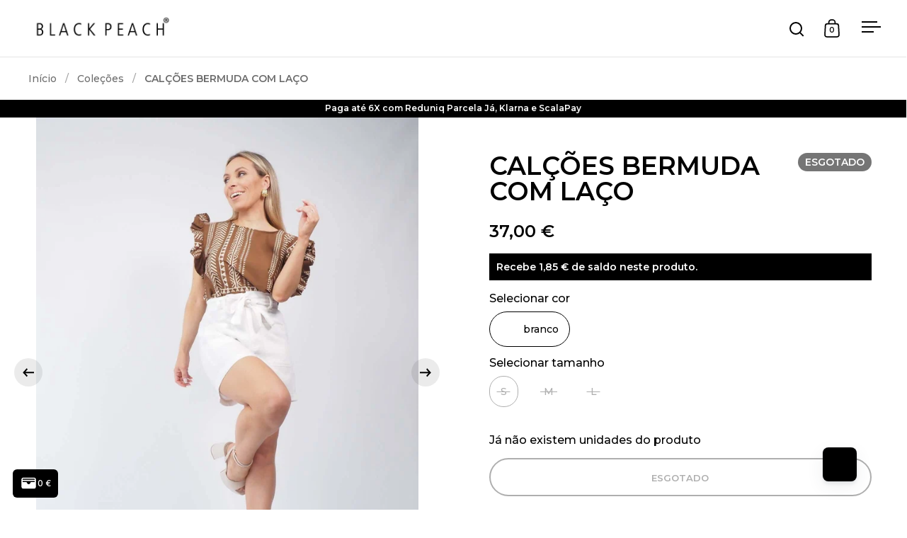

--- FILE ---
content_type: text/html; charset=utf-8
request_url: https://blackpeach.pt/products/calcoes-bermuda-com-laco
body_size: 52811
content:
<!doctype html><html class="no-js" lang="pt-PT" dir="ltr">
<head>
<script>
document.addEventListener('DOMContentLoaded', function() {
if (window.location.href.indexOf('?') > -1) {
var metaNoIndex = document.createElement('meta');
metaNoIndex.name = 'robots';
metaNoIndex.content = 'noindex';
document.getElementsByTagName('head')[0].appendChild(metaNoIndex);
}
});
</script> 
<!-- INICIO DO HEAD Begin Black Peach HEAD 1 of 2-->
 
<!-- Google Tag Manager -->
<script>(function(w,d,s,l,i){w[l]=w[l]||[];w[l].push({'gtm.start':
new Date().getTime(),event:'gtm.js'});var f=d.getElementsByTagName(s)[0],
j=d.createElement(s),dl=l!='dataLayer'?'&l='+l:'';j.async=true;j.src=
'https://www.googletagmanager.com/gtm.js?id='+i+dl;f.parentNode.insertBefore(j,f);
})(window,document,'script','dataLayer','GTM-KKGXTZ4');</script>
<!-- End Google Tag Manager -->
<meta content="lqZdN__g-0p7D0OmKaqRAjkWEpZEJ-TkbKumyhh4hns" name="google-site-verification"/> 
<meta name="google-site-verification" content="2G3uvSL5A4BOCFvi4nLWz5UBwiAChl0Zmgk7keoEWdk" />
<meta name="facebook-domain-verification" content="5u620v0z6xr0kq3u5bcvnwuq79552x" />
<meta name="p:domain_verify" content="3ab86fbeb5cab29c9b98ffc0f9f45af3"/>
<!-- Global Site Tag (gtag.js) - Google Analytics -->  
 <script>
  window.dataLayer = window.dataLayer || [];
  function gtag(){dataLayer.push(arguments);}
  gtag('js', new Date());
  gtag('config', 'GTM-KKGXTZ4');
</script>
<!-- END Black Peach HEAD 1 of 2--> 
  
  <meta charset="utf-8">
  <meta name="viewport" content="width=device-width, initial-scale=1.0, height=device-height, minimum-scale=1.0">
  <meta http-equiv="X-UA-Compatible" content="IE=edge"><link rel="shortcut icon" href="//blackpeach.pt/cdn/shop/files/Favicon.png?crop=center&height=48&v=1667505297&width=48" type="image/png" />

<meta property="og:site_name" content="Black Peach">
<meta property="og:url" content="https://blackpeach.pt/products/calcoes-bermuda-com-laco">
<meta property="og:title" content="Calções Bermuda | Compre Online - Black Peach">
<meta property="og:type" content="product">
<meta property="og:description" content="Compre calções bermuda de cintura subida na Black Peach. Elegantes e confortáveis, estes calções são ideais para qualquer ocasião. Compre agora online!"><meta property="og:image" content="http://blackpeach.pt/cdn/shop/files/P5085537.jpg?v=1685001976">
  <meta property="og:image:secure_url" content="https://blackpeach.pt/cdn/shop/files/P5085537.jpg?v=1685001976">
  <meta property="og:image:width" content="1280">
  <meta property="og:image:height" content="1707"><meta property="og:price:amount" content="37,00">
  <meta property="og:price:currency" content="EUR"><meta name="twitter:site" content="@blackpeachstore"><meta name="twitter:card" content="summary_large_image">
<meta name="twitter:title" content="Calções Bermuda | Compre Online - Black Peach">
<meta name="twitter:description" content="Compre calções bermuda de cintura subida na Black Peach. Elegantes e confortáveis, estes calções são ideais para qualquer ocasião. Compre agora online!"><link rel="canonical" href="https://blackpeach.pt/products/calcoes-bermuda-com-laco">

  <link rel="preconnect" href="https://cdn.shopify.com"><link rel="preconnect" href="https://fonts.shopifycdn.com" crossorigin><link href="//blackpeach.pt/cdn/shop/t/49/assets/theme.css?v=50036975946086546201746185708" as="style" rel="preload"><link href="//blackpeach.pt/cdn/shop/t/49/assets/section-header.css?v=107821480788610317671746102863" as="style" rel="preload"><link href="//blackpeach.pt/cdn/shop/t/49/assets/component-slider.css?v=8095672625576475451746102849" as="style" rel="preload"><link href="//blackpeach.pt/cdn/shop/t/49/assets/component-product-item.css?v=178698047281081469631746102841" as="style" rel="preload"><link href="//blackpeach.pt/cdn/shop/t/49/assets/section-main-product.css?v=141852745104379063841746183455" as="style" rel="preload">
  <link rel="preload" as="image" href="//blackpeach.pt/cdn/shop/files/P5085537.jpg?v=1685001976&width=480" imagesrcset="//blackpeach.pt/cdn/shop/files/P5085537.jpg?v=1685001976&width=240 240w,//blackpeach.pt/cdn/shop/files/P5085537.jpg?v=1685001976&width=360 360w,//blackpeach.pt/cdn/shop/files/P5085537.jpg?v=1685001976&width=420 420w,//blackpeach.pt/cdn/shop/files/P5085537.jpg?v=1685001976&width=480 480w,//blackpeach.pt/cdn/shop/files/P5085537.jpg?v=1685001976&width=640 640w,//blackpeach.pt/cdn/shop/files/P5085537.jpg?v=1685001976&width=840 840w,//blackpeach.pt/cdn/shop/files/P5085537.jpg?v=1685001976&width=1080 1080w,//blackpeach.pt/cdn/shop/files/P5085537.jpg?v=1685001976&width=1280 1280w" imagesizes="(max-width: 1024px) and (orientation: portrait) 100vw, (max-width: 768px) 100vw, 50vw">
  

<link rel="preload" href="//blackpeach.pt/cdn/fonts/montserrat/montserrat_n6.1326b3e84230700ef15b3a29fb520639977513e0.woff2" as="font" type="font/woff2" crossorigin><link rel="preload" href="//blackpeach.pt/cdn/fonts/montserrat/montserrat_n5.07ef3781d9c78c8b93c98419da7ad4fbeebb6635.woff2" as="font" type="font/woff2" crossorigin>

<style>



@font-face {
  font-family: Montserrat;
  font-weight: 600;
  font-style: normal;
  font-display: swap;
  src: url("//blackpeach.pt/cdn/fonts/montserrat/montserrat_n6.1326b3e84230700ef15b3a29fb520639977513e0.woff2") format("woff2"),
       url("//blackpeach.pt/cdn/fonts/montserrat/montserrat_n6.652f051080eb14192330daceed8cd53dfdc5ead9.woff") format("woff");
}
@font-face {
  font-family: Montserrat;
  font-weight: 500;
  font-style: normal;
  font-display: swap;
  src: url("//blackpeach.pt/cdn/fonts/montserrat/montserrat_n5.07ef3781d9c78c8b93c98419da7ad4fbeebb6635.woff2") format("woff2"),
       url("//blackpeach.pt/cdn/fonts/montserrat/montserrat_n5.adf9b4bd8b0e4f55a0b203cdd84512667e0d5e4d.woff") format("woff");
}
@font-face {
  font-family: Montserrat;
  font-weight: 600;
  font-style: normal;
  font-display: swap;
  src: url("//blackpeach.pt/cdn/fonts/montserrat/montserrat_n6.1326b3e84230700ef15b3a29fb520639977513e0.woff2") format("woff2"),
       url("//blackpeach.pt/cdn/fonts/montserrat/montserrat_n6.652f051080eb14192330daceed8cd53dfdc5ead9.woff") format("woff");
}
@font-face {
  font-family: Montserrat;
  font-weight: 500;
  font-style: italic;
  font-display: swap;
  src: url("//blackpeach.pt/cdn/fonts/montserrat/montserrat_i5.d3a783eb0cc26f2fda1e99d1dfec3ebaea1dc164.woff2") format("woff2"),
       url("//blackpeach.pt/cdn/fonts/montserrat/montserrat_i5.76d414ea3d56bb79ef992a9c62dce2e9063bc062.woff") format("woff");
}
</style>
<style>

  :root {

    /* Main color scheme */

    --main-text: #000000;
    --main-text-hover: rgba(0, 0, 0, 0.82);
    --main-text-foreground: #fff;
    
    --main-background: #ffffff;
    --main-background-secondary: rgba(0, 0, 0, 0.18);
    --main-background-third: rgba(0, 0, 0, 0.03);
    --main-borders: rgba(0, 0, 0, 0.08);
    --grid-borders: rgba(0, 0, 0, 0.0);

    /* Header & sidebars color scheme */
    
    --header-text: #000000;
    --header-text-foreground: #fff;
    
    --header-background: #ffffff;
    --header-background-secondary: rgba(0, 0, 0, 0.18);
    --header-borders: rgba(0, 0, 0, 0.08);
    --header-grid-borders: rgba(0, 0, 0, 0.1);--cart-image-border: 1px solid #f1f1f1;/* Footer color scheme */

    --footer-text: ;
    --footer-text-foreground: #fff;
    
    --footer-background: ;
    --footer-background-secondary: ;
    --footer-borders: ;

    --grid-image-padding: 0%;
    --grid-image-background: rgba(0,0,0,0);

    /* Buttons radius */

    --buttons-radius: 30px;

    /* Font variables */

    --font-stack-headings: Montserrat, sans-serif;
    --font-weight-headings: 600;
    --font-style-headings: normal;

    --font-stack-body: Montserrat, sans-serif;
    --font-weight-body: 500;--font-weight-body-bold: 600;--font-style-body: normal;

    --base-headings-size: 60;
    --base-headings-line: 1;
    --base-body-size: 16;
    --base-body-line: 1.3;

  }

  select, .regular-select-cover, .facets__disclosure:after {
    background-image: url("data:image/svg+xml,%0A%3Csvg width='14' height='9' viewBox='0 0 14 9' fill='none' xmlns='http://www.w3.org/2000/svg'%3E%3Cpath d='M8.42815 7.47604L7.01394 8.89025L0.528658 2.40497L1.94287 0.990753L8.42815 7.47604Z' fill='rgb(0, 0, 0)'/%3E%3Cpath d='M6.98591 8.89025L5.5717 7.47604L12.057 0.990755L13.4712 2.40497L6.98591 8.89025Z' fill='rgb(0, 0, 0)'/%3E%3C/svg%3E%0A");
  }</style><link href="//blackpeach.pt/cdn/shop/t/49/assets/theme.css?v=50036975946086546201746185708" rel="stylesheet" type="text/css" media="all" />

  <script>window.performance && window.performance.mark && window.performance.mark('shopify.content_for_header.start');</script><meta name="robots" content="noindex,nofollow">
<meta name="facebook-domain-verification" content="pwfxq4ib72d9cw4cpz9pjnz3y32r66">
<meta name="facebook-domain-verification" content="pwfxq4ib72d9cw4cpz9pjnz3y32r66">
<meta name="google-site-verification" content="lqZdN__g-0p7D0OmKaqRAjkWEpZEJ-TkbKumyhh4hns">
<meta id="shopify-digital-wallet" name="shopify-digital-wallet" content="/57936576712/digital_wallets/dialog">
<meta name="shopify-checkout-api-token" content="2ff931e0afae92fe0b97feded44b875e">
<meta id="in-context-paypal-metadata" data-shop-id="57936576712" data-venmo-supported="false" data-environment="production" data-locale="en_US" data-paypal-v4="true" data-currency="EUR">
<link rel="alternate" hreflang="x-default" href="https://blackpeach.pt/products/calcoes-bermuda-com-laco">
<link rel="alternate" hreflang="pt" href="https://blackpeach.pt/products/calcoes-bermuda-com-laco">
<link rel="alternate" hreflang="en" href="https://blackpeach.pt/en/products/calcoes-bermuda-com-laco">
<link rel="alternate" hreflang="fr" href="https://blackpeach.pt/fr/products/calcoes-bermuda-com-laco">
<link rel="alternate" type="application/json+oembed" href="https://blackpeach.pt/products/calcoes-bermuda-com-laco.oembed">
<script async="async" src="/checkouts/internal/preloads.js?locale=pt-PT"></script>
<script id="apple-pay-shop-capabilities" type="application/json">{"shopId":57936576712,"countryCode":"PT","currencyCode":"EUR","merchantCapabilities":["supports3DS"],"merchantId":"gid:\/\/shopify\/Shop\/57936576712","merchantName":"Black Peach","requiredBillingContactFields":["postalAddress","email","phone"],"requiredShippingContactFields":["postalAddress","email","phone"],"shippingType":"shipping","supportedNetworks":["visa","maestro","masterCard"],"total":{"type":"pending","label":"Black Peach","amount":"1.00"},"shopifyPaymentsEnabled":true,"supportsSubscriptions":true}</script>
<script id="shopify-features" type="application/json">{"accessToken":"2ff931e0afae92fe0b97feded44b875e","betas":["rich-media-storefront-analytics"],"domain":"blackpeach.pt","predictiveSearch":true,"shopId":57936576712,"locale":"pt-pt"}</script>
<script>var Shopify = Shopify || {};
Shopify.shop = "blackpeach-store.myshopify.com";
Shopify.locale = "pt-PT";
Shopify.currency = {"active":"EUR","rate":"1.0"};
Shopify.country = "PT";
Shopify.theme = {"name":"Black Peach III 4.3.3","id":179705053507,"schema_name":"Split","schema_version":"4.3.3","theme_store_id":842,"role":"main"};
Shopify.theme.handle = "null";
Shopify.theme.style = {"id":null,"handle":null};
Shopify.cdnHost = "blackpeach.pt/cdn";
Shopify.routes = Shopify.routes || {};
Shopify.routes.root = "/";</script>
<script type="module">!function(o){(o.Shopify=o.Shopify||{}).modules=!0}(window);</script>
<script>!function(o){function n(){var o=[];function n(){o.push(Array.prototype.slice.apply(arguments))}return n.q=o,n}var t=o.Shopify=o.Shopify||{};t.loadFeatures=n(),t.autoloadFeatures=n()}(window);</script>
<script id="shop-js-analytics" type="application/json">{"pageType":"product"}</script>
<script defer="defer" async type="module" src="//blackpeach.pt/cdn/shopifycloud/shop-js/modules/v2/client.init-shop-cart-sync_KRj3F0UO.pt-PT.esm.js"></script>
<script defer="defer" async type="module" src="//blackpeach.pt/cdn/shopifycloud/shop-js/modules/v2/chunk.common_Cn2JqjVl.esm.js"></script>
<script type="module">
  await import("//blackpeach.pt/cdn/shopifycloud/shop-js/modules/v2/client.init-shop-cart-sync_KRj3F0UO.pt-PT.esm.js");
await import("//blackpeach.pt/cdn/shopifycloud/shop-js/modules/v2/chunk.common_Cn2JqjVl.esm.js");

  window.Shopify.SignInWithShop?.initShopCartSync?.({"fedCMEnabled":true,"windoidEnabled":true});

</script>
<script>(function() {
  var isLoaded = false;
  function asyncLoad() {
    if (isLoaded) return;
    isLoaded = true;
    var urls = ["\/\/cdn.shopify.com\/proxy\/7a91a360f0bc27abda8226dafe74d801f510d329541bd5faa48cd3e4df22558f\/shopify-script-tags.s3.eu-west-1.amazonaws.com\/smartseo\/instantpage.js?shop=blackpeach-store.myshopify.com\u0026sp-cache-control=cHVibGljLCBtYXgtYWdlPTkwMA"];
    for (var i = 0; i < urls.length; i++) {
      var s = document.createElement('script');
      s.type = 'text/javascript';
      s.async = true;
      s.src = urls[i];
      var x = document.getElementsByTagName('script')[0];
      x.parentNode.insertBefore(s, x);
    }
  };
  if(window.attachEvent) {
    window.attachEvent('onload', asyncLoad);
  } else {
    window.addEventListener('load', asyncLoad, false);
  }
})();</script>
<script id="__st">var __st={"a":57936576712,"offset":0,"reqid":"1054ff05-7a3c-4520-aa58-60dd63a3e7da-1768894576","pageurl":"blackpeach.pt\/products\/calcoes-bermuda-com-laco","u":"7379d1ea445c","p":"product","rtyp":"product","rid":8377934381379};</script>
<script>window.ShopifyPaypalV4VisibilityTracking = true;</script>
<script id="captcha-bootstrap">!function(){'use strict';const t='contact',e='account',n='new_comment',o=[[t,t],['blogs',n],['comments',n],[t,'customer']],c=[[e,'customer_login'],[e,'guest_login'],[e,'recover_customer_password'],[e,'create_customer']],r=t=>t.map((([t,e])=>`form[action*='/${t}']:not([data-nocaptcha='true']) input[name='form_type'][value='${e}']`)).join(','),a=t=>()=>t?[...document.querySelectorAll(t)].map((t=>t.form)):[];function s(){const t=[...o],e=r(t);return a(e)}const i='password',u='form_key',d=['recaptcha-v3-token','g-recaptcha-response','h-captcha-response',i],f=()=>{try{return window.sessionStorage}catch{return}},m='__shopify_v',_=t=>t.elements[u];function p(t,e,n=!1){try{const o=window.sessionStorage,c=JSON.parse(o.getItem(e)),{data:r}=function(t){const{data:e,action:n}=t;return t[m]||n?{data:e,action:n}:{data:t,action:n}}(c);for(const[e,n]of Object.entries(r))t.elements[e]&&(t.elements[e].value=n);n&&o.removeItem(e)}catch(o){console.error('form repopulation failed',{error:o})}}const l='form_type',E='cptcha';function T(t){t.dataset[E]=!0}const w=window,h=w.document,L='Shopify',v='ce_forms',y='captcha';let A=!1;((t,e)=>{const n=(g='f06e6c50-85a8-45c8-87d0-21a2b65856fe',I='https://cdn.shopify.com/shopifycloud/storefront-forms-hcaptcha/ce_storefront_forms_captcha_hcaptcha.v1.5.2.iife.js',D={infoText:'Protegido por hCaptcha',privacyText:'Privacidade',termsText:'Termos'},(t,e,n)=>{const o=w[L][v],c=o.bindForm;if(c)return c(t,g,e,D).then(n);var r;o.q.push([[t,g,e,D],n]),r=I,A||(h.body.append(Object.assign(h.createElement('script'),{id:'captcha-provider',async:!0,src:r})),A=!0)});var g,I,D;w[L]=w[L]||{},w[L][v]=w[L][v]||{},w[L][v].q=[],w[L][y]=w[L][y]||{},w[L][y].protect=function(t,e){n(t,void 0,e),T(t)},Object.freeze(w[L][y]),function(t,e,n,w,h,L){const[v,y,A,g]=function(t,e,n){const i=e?o:[],u=t?c:[],d=[...i,...u],f=r(d),m=r(i),_=r(d.filter((([t,e])=>n.includes(e))));return[a(f),a(m),a(_),s()]}(w,h,L),I=t=>{const e=t.target;return e instanceof HTMLFormElement?e:e&&e.form},D=t=>v().includes(t);t.addEventListener('submit',(t=>{const e=I(t);if(!e)return;const n=D(e)&&!e.dataset.hcaptchaBound&&!e.dataset.recaptchaBound,o=_(e),c=g().includes(e)&&(!o||!o.value);(n||c)&&t.preventDefault(),c&&!n&&(function(t){try{if(!f())return;!function(t){const e=f();if(!e)return;const n=_(t);if(!n)return;const o=n.value;o&&e.removeItem(o)}(t);const e=Array.from(Array(32),(()=>Math.random().toString(36)[2])).join('');!function(t,e){_(t)||t.append(Object.assign(document.createElement('input'),{type:'hidden',name:u})),t.elements[u].value=e}(t,e),function(t,e){const n=f();if(!n)return;const o=[...t.querySelectorAll(`input[type='${i}']`)].map((({name:t})=>t)),c=[...d,...o],r={};for(const[a,s]of new FormData(t).entries())c.includes(a)||(r[a]=s);n.setItem(e,JSON.stringify({[m]:1,action:t.action,data:r}))}(t,e)}catch(e){console.error('failed to persist form',e)}}(e),e.submit())}));const S=(t,e)=>{t&&!t.dataset[E]&&(n(t,e.some((e=>e===t))),T(t))};for(const o of['focusin','change'])t.addEventListener(o,(t=>{const e=I(t);D(e)&&S(e,y())}));const B=e.get('form_key'),M=e.get(l),P=B&&M;t.addEventListener('DOMContentLoaded',(()=>{const t=y();if(P)for(const e of t)e.elements[l].value===M&&p(e,B);[...new Set([...A(),...v().filter((t=>'true'===t.dataset.shopifyCaptcha))])].forEach((e=>S(e,t)))}))}(h,new URLSearchParams(w.location.search),n,t,e,['guest_login'])})(!1,!0)}();</script>
<script integrity="sha256-4kQ18oKyAcykRKYeNunJcIwy7WH5gtpwJnB7kiuLZ1E=" data-source-attribution="shopify.loadfeatures" defer="defer" src="//blackpeach.pt/cdn/shopifycloud/storefront/assets/storefront/load_feature-a0a9edcb.js" crossorigin="anonymous"></script>
<script data-source-attribution="shopify.dynamic_checkout.dynamic.init">var Shopify=Shopify||{};Shopify.PaymentButton=Shopify.PaymentButton||{isStorefrontPortableWallets:!0,init:function(){window.Shopify.PaymentButton.init=function(){};var t=document.createElement("script");t.src="https://blackpeach.pt/cdn/shopifycloud/portable-wallets/latest/portable-wallets.pt-pt.js",t.type="module",document.head.appendChild(t)}};
</script>
<script data-source-attribution="shopify.dynamic_checkout.buyer_consent">
  function portableWalletsHideBuyerConsent(e){var t=document.getElementById("shopify-buyer-consent"),n=document.getElementById("shopify-subscription-policy-button");t&&n&&(t.classList.add("hidden"),t.setAttribute("aria-hidden","true"),n.removeEventListener("click",e))}function portableWalletsShowBuyerConsent(e){var t=document.getElementById("shopify-buyer-consent"),n=document.getElementById("shopify-subscription-policy-button");t&&n&&(t.classList.remove("hidden"),t.removeAttribute("aria-hidden"),n.addEventListener("click",e))}window.Shopify?.PaymentButton&&(window.Shopify.PaymentButton.hideBuyerConsent=portableWalletsHideBuyerConsent,window.Shopify.PaymentButton.showBuyerConsent=portableWalletsShowBuyerConsent);
</script>
<script>
  function portableWalletsCleanup(e){e&&e.src&&console.error("Failed to load portable wallets script "+e.src);var t=document.querySelectorAll("shopify-accelerated-checkout .shopify-payment-button__skeleton, shopify-accelerated-checkout-cart .wallet-cart-button__skeleton"),e=document.getElementById("shopify-buyer-consent");for(let e=0;e<t.length;e++)t[e].remove();e&&e.remove()}function portableWalletsNotLoadedAsModule(e){e instanceof ErrorEvent&&"string"==typeof e.message&&e.message.includes("import.meta")&&"string"==typeof e.filename&&e.filename.includes("portable-wallets")&&(window.removeEventListener("error",portableWalletsNotLoadedAsModule),window.Shopify.PaymentButton.failedToLoad=e,"loading"===document.readyState?document.addEventListener("DOMContentLoaded",window.Shopify.PaymentButton.init):window.Shopify.PaymentButton.init())}window.addEventListener("error",portableWalletsNotLoadedAsModule);
</script>

<script type="module" src="https://blackpeach.pt/cdn/shopifycloud/portable-wallets/latest/portable-wallets.pt-pt.js" onError="portableWalletsCleanup(this)" crossorigin="anonymous"></script>
<script nomodule>
  document.addEventListener("DOMContentLoaded", portableWalletsCleanup);
</script>

<script id='scb4127' type='text/javascript' async='' src='https://blackpeach.pt/cdn/shopifycloud/privacy-banner/storefront-banner.js'></script><link id="shopify-accelerated-checkout-styles" rel="stylesheet" media="screen" href="https://blackpeach.pt/cdn/shopifycloud/portable-wallets/latest/accelerated-checkout-backwards-compat.css" crossorigin="anonymous">
<style id="shopify-accelerated-checkout-cart">
        #shopify-buyer-consent {
  margin-top: 1em;
  display: inline-block;
  width: 100%;
}

#shopify-buyer-consent.hidden {
  display: none;
}

#shopify-subscription-policy-button {
  background: none;
  border: none;
  padding: 0;
  text-decoration: underline;
  font-size: inherit;
  cursor: pointer;
}

#shopify-subscription-policy-button::before {
  box-shadow: none;
}

      </style>

<script>window.performance && window.performance.mark && window.performance.mark('shopify.content_for_header.end');</script>

  <script>
    const rbi = [];
    const ribSetSize = (img) => {
      if ( img.offsetWidth / parseInt(img.dataset.ratio) < img.offsetHeight ) {
        img.setAttribute('sizes', `${Math.ceil(img.offsetHeight * parseInt(img.dataset.ratio))}px`);
      } else {
        img.setAttribute('sizes', `${Math.ceil(img.offsetWidth)}px`);
      }
    }
    function debounce(fn, wait) {
      let t;
      return (...args) => {
        clearTimeout(t);
        t = setTimeout(() => fn.apply(this, args), wait);
      };
    }
    window.KEYCODES = {
      TAB: 9,
      ESC: 27,
      DOWN: 40,
      RIGHT: 39,
      UP: 38,
      LEFT: 37,
      RETURN: 13
    };
    window.addEventListener('resize', debounce(()=>{
      for ( let img of rbi ) {
        ribSetSize(img);
      }
    }, 250));
  </script>

  <script>
    const ProductHeaderHelper = productSelector => {
      const originalHeader = document.querySelector(`${productSelector} .product-header`);
      let duplicateHeader = document.createElement('div');
      duplicateHeader.classList = 'product-header product-header--mobile';
      duplicateHeader.innerHTML = document.querySelector(`${productSelector} product-header`).innerHTML;
      duplicateHeader.querySelector('.price-reviews').id = "";
      document.querySelector(`${productSelector}`).prepend(duplicateHeader);
      const headerObserver = new MutationObserver(mutations=>{
        for ( const mutation of mutations ) {
          duplicateHeader.innerHTML = originalHeader.innerHTML;
        }
      });
      headerObserver.observe(originalHeader,{ attributes: false, childList: true, subtree: true })
    }
  </script><noscript>
    <link rel="stylesheet" href="//blackpeach.pt/cdn/shop/t/49/assets/theme-noscript.css?v=143651147855901250301746102884">
  </noscript>

  <script src="//blackpeach.pt/cdn/shop/t/49/assets/component-video-background.js?v=144337521800850417181746102853" defer></script>

  <!-- Dollarlabs - Dollarback - Slide Cart JS Embed -->
<script>
 (function() {
    // console.log('[Dollarlabs] Initializing cashback display script...');
    
    // Configuration - adjust these if needed
    const config = {
        cashbackObjectPath: 'DollarbackCart', // window property name
        checkInterval: 500, // ms between checks
        maxAttempts: 20, // max attempts to find elements
        subtotalSelector: '#cartSpecialInstructions', // main target
        insertPosition: 'beforebegin', // where to insert relative to subtotal
        style: {
            backgroundColor: 'black',
            color: 'white',
            padding: '10px',
            marginBottom: '10px',
            borderRadius: '4px',
            fontSize: '14px',
            fontWeight: 'bold'
        }
    };
    
    let attempts = 0;
    let observer;
    let checkInterval;
    
    // Main initialization function
    function init() {
        attempts++;
        // console.log(`[Dollarlabs] Initialization attempt ${attempts}`);
        
        // 1. Find the subtotal element
        const subtotalEl = document.querySelector(config.subtotalSelector);
        if (!subtotalEl) {
            // console.log('[Dollarlabs] Subtotal element not found yet');
            if (attempts < config.maxAttempts) {
                setTimeout(init, config.checkInterval);
                return;
            }
            console.error('[Dollarlabs] Failed to find subtotal element after max attempts');
            return;
        }
        
        // 2. Check for cashback data
        const cashbackData = getCashbackData();
        
        // 3. Create or update display
        updateCashbackDisplay(subtotalEl, cashbackData);
        
        // 4. Set up monitoring for changes
        setupChangeMonitoring(subtotalEl);
    }
    
    // Safely get cashback data from window.DollarbackCart
    function getCashbackData() {
        try {
            if (window[config.cashbackObjectPath] && 
                window[config.cashbackObjectPath].formattedCashbackAmount !== undefined) {
                return window[config.cashbackObjectPath].formattedCashbackAmount;
            }
            return null;
        } catch (e) {
            console.error('[Dollarlabs] Error accessing cashback data:', e);
            return null;
        }
    }
    
    // Create or update the cashback display
    function updateCashbackDisplay(subtotalEl, cashbackValue) {
        let displayEl = document.getElementById('dollarlabs-cashback-display');
        
        // Create element if it doesn't exist
        if (!displayEl) {
            displayEl = document.createElement('div');
            displayEl.id = 'dollarlabs-cashback-display';
            
            // Apply styles
            Object.assign(displayEl.style, config.style);
            
            // Insert into DOM
            subtotalEl.insertAdjacentElement(config.insertPosition, displayEl);
            // console.log('[Dollarlabs] Cashback display element created');
        }
        
        // Update content
        displayEl.textContent = cashbackValue 
            ? `Com esta compra vais receber ${cashbackValue}`
            : 'A Calcular Cashback...';
        
        // console.log('[Dollarlabs] Cashback display updated:', { cashbackValue });
    }
    
    // Monitor for changes to the cashback amount
    function setupChangeMonitoring(subtotalEl) {
        let currentValue = getCashbackData();
        
        // Check for changes periodically
        checkInterval = setInterval(() => {
            const newValue = getCashbackData();
            if (newValue !== currentValue) {
                // console.log('[Dollarlabs] Cashback value changed:', {
                //     oldValue: currentValue,
                //     newValue: newValue
                // });
                currentValue = newValue;
                updateCashbackDisplay(subtotalEl, newValue);
            }
        }, config.checkInterval);
        
        // Also watch for mutations on the window object
        if (window.MutationObserver) {
            observer = new MutationObserver(() => {
                const newValue = getCashbackData();
                if (newValue !== currentValue) {
                    // console.log('[Dollarlabs] Mutation detected, checking cashback value');
                    currentValue = newValue;
                    updateCashbackDisplay(subtotalEl, newValue);
                }
            });
            
            observer.observe(window, {
                attributes: true,
                childList: true,
                subtree: true,
                attributeFilter: [config.cashbackObjectPath]
            });
        }
        
        // Clean up when page unloads
        window.addEventListener('beforeunload', cleanup);
    }
    
    // Clean up intervals and observers
    function cleanup() {
        // console.log('[Dollarlabs] Cleaning up observers');
        if (checkInterval) clearInterval(checkInterval);
        if (observer) observer.disconnect();
        window.removeEventListener('beforeunload', cleanup);
    }
    
    // Start the initialization process
    document.addEventListener('DOMContentLoaded', function() {
        // Wait a brief moment to allow other scripts to load
        setTimeout(init, 100);
    });
    
    // Also try initializing immediately in case DOM is already ready
    if (document.readyState === 'complete' || document.readyState === 'interactive') {
        setTimeout(init, 100);
    } else {
        document.addEventListener('DOMContentLoaded', init);
    }
    
    // console.log('[Dollarlabs] Script loaded successfully');
})();
</script>

<!-- End Dollarlabs - Dollarback - Slide Cart JS Embed -->

<!-- BEGIN app block: shopify://apps/judge-me-reviews/blocks/judgeme_core/61ccd3b1-a9f2-4160-9fe9-4fec8413e5d8 --><!-- Start of Judge.me Core -->






<link rel="dns-prefetch" href="https://cdnwidget.judge.me">
<link rel="dns-prefetch" href="https://cdn.judge.me">
<link rel="dns-prefetch" href="https://cdn1.judge.me">
<link rel="dns-prefetch" href="https://api.judge.me">

<script data-cfasync='false' class='jdgm-settings-script'>window.jdgmSettings={"pagination":5,"disable_web_reviews":false,"badge_no_review_text":"Sem avaliações","badge_n_reviews_text":"{{ n }} avaliação/avaliações","badge_star_color":"#eddf07","hide_badge_preview_if_no_reviews":true,"badge_hide_text":false,"enforce_center_preview_badge":false,"widget_title":"Avaliações de Clientes","widget_open_form_text":"Escrever uma avaliação","widget_close_form_text":"Cancelar avaliação","widget_refresh_page_text":"Atualizar página","widget_summary_text":"Baseado em {{ number_of_reviews }} avaliação/avaliações","widget_no_review_text":"Seja o primeiro a escrever uma avaliação","widget_name_field_text":"Nome de exibição","widget_verified_name_field_text":"Nome Verificado (público)","widget_name_placeholder_text":"Nome de exibição","widget_required_field_error_text":"Este campo é obrigatório.","widget_email_field_text":"Endereço de email","widget_verified_email_field_text":"Email Verificado (privado, não pode ser editado)","widget_email_placeholder_text":"Seu endereço de email","widget_email_field_error_text":"Por favor, digite um endereço de email válido.","widget_rating_field_text":"Avaliação","widget_review_title_field_text":"Título da Avaliação","widget_review_title_placeholder_text":"Dê um título à sua avaliação","widget_review_body_field_text":"Conteúdo da avaliação","widget_review_body_placeholder_text":"Comece a escrever aqui...","widget_pictures_field_text":"Foto/Vídeo (opcional)","widget_submit_review_text":"Enviar Avaliação","widget_submit_verified_review_text":"Enviar Avaliação Verificada","widget_submit_success_msg_with_auto_publish":"Obrigado! Por favor, atualize a página em alguns momentos para ver sua avaliação. Você pode remover ou editar sua avaliação fazendo login em \u003ca href='https://judge.me/login' target='_blank' rel='nofollow noopener'\u003eJudge.me\u003c/a\u003e","widget_submit_success_msg_no_auto_publish":"Obrigado! Sua avaliação será publicada assim que for aprovada pelo administrador da loja. Você pode remover ou editar sua avaliação fazendo login em \u003ca href='https://judge.me/login' target='_blank' rel='nofollow noopener'\u003eJudge.me\u003c/a\u003e","widget_show_default_reviews_out_of_total_text":"Mostrando {{ n_reviews_shown }} de {{ n_reviews }} avaliações.","widget_show_all_link_text":"Mostrar tudo","widget_show_less_link_text":"Mostrar menos","widget_author_said_text":"{{ reviewer_name }} disse:","widget_days_text":"{{ n }} dias atrás","widget_weeks_text":"{{ n }} semana/semanas atrás","widget_months_text":"{{ n }} mês/meses atrás","widget_years_text":"{{ n }} ano/anos atrás","widget_yesterday_text":"Ontem","widget_today_text":"Hoje","widget_replied_text":"\u003e\u003e {{ shop_name }} respondeu:","widget_read_more_text":"Leia mais","widget_reviewer_name_as_initial":"","widget_rating_filter_color":"#fbcd0a","widget_rating_filter_see_all_text":"Ver todas as avaliações","widget_sorting_most_recent_text":"Mais Recentes","widget_sorting_highest_rating_text":"Maior Avaliação","widget_sorting_lowest_rating_text":"Menor Avaliação","widget_sorting_with_pictures_text":"Apenas Fotos","widget_sorting_most_helpful_text":"Mais Úteis","widget_open_question_form_text":"Fazer uma pergunta","widget_reviews_subtab_text":"Avaliações","widget_questions_subtab_text":"Perguntas","widget_question_label_text":"Pergunta","widget_answer_label_text":"Resposta","widget_question_placeholder_text":"Escreva sua pergunta aqui","widget_submit_question_text":"Enviar Pergunta","widget_question_submit_success_text":"Obrigado pela sua pergunta! Iremos notificá-lo quando for respondida.","widget_star_color":"#eddf07","verified_badge_text":"Verificado","verified_badge_bg_color":"","verified_badge_text_color":"","verified_badge_placement":"left-of-reviewer-name","widget_review_max_height":"","widget_hide_border":false,"widget_social_share":false,"widget_thumb":false,"widget_review_location_show":false,"widget_location_format":"","all_reviews_include_out_of_store_products":true,"all_reviews_out_of_store_text":"(fora da loja)","all_reviews_pagination":100,"all_reviews_product_name_prefix_text":"sobre","enable_review_pictures":true,"enable_question_anwser":false,"widget_theme":"default","review_date_format":"dd/mm/yyyy","default_sort_method":"most-recent","widget_product_reviews_subtab_text":"Avaliações de Produtos","widget_shop_reviews_subtab_text":"Avaliações da Loja","widget_other_products_reviews_text":"Avaliações para outros produtos","widget_store_reviews_subtab_text":"Avaliações da loja","widget_no_store_reviews_text":"Esta loja ainda não recebeu avaliações","widget_web_restriction_product_reviews_text":"Este produto ainda não recebeu avaliações","widget_no_items_text":"Nenhum item encontrado","widget_show_more_text":"Mostrar mais","widget_write_a_store_review_text":"Escrever uma Avaliação da Loja","widget_other_languages_heading":"Avaliações em Outros Idiomas","widget_translate_review_text":"Traduzir avaliação para {{ language }}","widget_translating_review_text":"Traduzindo...","widget_show_original_translation_text":"Mostrar original ({{ language }})","widget_translate_review_failed_text":"Não foi possível traduzir a avaliação.","widget_translate_review_retry_text":"Tentar novamente","widget_translate_review_try_again_later_text":"Tente novamente mais tarde","show_product_url_for_grouped_product":false,"widget_sorting_pictures_first_text":"Fotos Primeiro","show_pictures_on_all_rev_page_mobile":false,"show_pictures_on_all_rev_page_desktop":false,"floating_tab_hide_mobile_install_preference":false,"floating_tab_button_name":"★ Avaliações","floating_tab_title":"Deixe os clientes falarem por nós","floating_tab_button_color":"","floating_tab_button_background_color":"","floating_tab_url":"","floating_tab_url_enabled":false,"floating_tab_tab_style":"text","all_reviews_text_badge_text":"As nossas clientes avaliam-nos com {{ shop.metafields.judgeme.all_reviews_rating|round:1 }}/5 com base em {{ shop.metafields.judgeme.all_reviews_count }} avaliações.","all_reviews_text_badge_text_branded_style":"{{ shop.metafields.judgeme.all_reviews_rating | round: 1 }} de 5 estrelas com base em {{ shop.metafields.judgeme.all_reviews_count }} avaliações","is_all_reviews_text_badge_a_link":false,"show_stars_for_all_reviews_text_badge":false,"all_reviews_text_badge_url":"","all_reviews_text_style":"text","all_reviews_text_color_style":"judgeme_brand_color","all_reviews_text_color":"#108474","all_reviews_text_show_jm_brand":true,"featured_carousel_show_header":true,"featured_carousel_title":"As nossas clientes dizem que...","testimonials_carousel_title":"Clientes falam sobre nós","videos_carousel_title":"Histórias reais de clientes","cards_carousel_title":"Clientes falam sobre nós","featured_carousel_count_text":"{{ n }} avaliações","featured_carousel_add_link_to_all_reviews_page":false,"featured_carousel_url":"","featured_carousel_show_images":true,"featured_carousel_autoslide_interval":5,"featured_carousel_arrows_on_the_sides":true,"featured_carousel_height":250,"featured_carousel_width":96,"featured_carousel_image_size":0,"featured_carousel_image_height":250,"featured_carousel_arrow_color":"#000000","verified_count_badge_style":"vintage","verified_count_badge_orientation":"horizontal","verified_count_badge_color_style":"judgeme_brand_color","verified_count_badge_color":"#108474","is_verified_count_badge_a_link":false,"verified_count_badge_url":"","verified_count_badge_show_jm_brand":true,"widget_rating_preset_default":5,"widget_first_sub_tab":"product-reviews","widget_show_histogram":true,"widget_histogram_use_custom_color":false,"widget_pagination_use_custom_color":false,"widget_star_use_custom_color":true,"widget_verified_badge_use_custom_color":false,"widget_write_review_use_custom_color":false,"picture_reminder_submit_button":"Upload Pictures","enable_review_videos":true,"mute_video_by_default":true,"widget_sorting_videos_first_text":"Vídeos Primeiro","widget_review_pending_text":"Pendente","featured_carousel_items_for_large_screen":3,"social_share_options_order":"Facebook,Twitter","remove_microdata_snippet":true,"disable_json_ld":true,"enable_json_ld_products":false,"preview_badge_show_question_text":false,"preview_badge_no_question_text":"Sem perguntas","preview_badge_n_question_text":"{{ number_of_questions }} pergunta/perguntas","qa_badge_show_icon":false,"qa_badge_position":"same-row","remove_judgeme_branding":false,"widget_add_search_bar":false,"widget_search_bar_placeholder":"Pesquisa","widget_sorting_verified_only_text":"Apenas verificados","featured_carousel_theme":"aligned","featured_carousel_show_rating":true,"featured_carousel_show_title":true,"featured_carousel_show_body":true,"featured_carousel_show_date":false,"featured_carousel_show_reviewer":true,"featured_carousel_show_product":false,"featured_carousel_header_background_color":"#108474","featured_carousel_header_text_color":"#ffffff","featured_carousel_name_product_separator":"reviewed","featured_carousel_full_star_background":"#108474","featured_carousel_empty_star_background":"#dadada","featured_carousel_vertical_theme_background":"#f9fafb","featured_carousel_verified_badge_enable":false,"featured_carousel_verified_badge_color":"#108474","featured_carousel_border_style":"round","featured_carousel_review_line_length_limit":3,"featured_carousel_more_reviews_button_text":"Ler mais avaliações","featured_carousel_view_product_button_text":"Ver produto","all_reviews_page_load_reviews_on":"scroll","all_reviews_page_load_more_text":"Carregar Mais Avaliações","disable_fb_tab_reviews":false,"enable_ajax_cdn_cache":false,"widget_public_name_text":"exibido publicamente como","default_reviewer_name":"John Smith","default_reviewer_name_has_non_latin":true,"widget_reviewer_anonymous":"Anônimo","medals_widget_title":"Medalhas de Avaliação Judge.me","medals_widget_background_color":"#f9fafb","medals_widget_position":"footer_all_pages","medals_widget_border_color":"#f9fafb","medals_widget_verified_text_position":"left","medals_widget_use_monochromatic_version":false,"medals_widget_elements_color":"#108474","show_reviewer_avatar":true,"widget_invalid_yt_video_url_error_text":"Não é uma URL de vídeo do YouTube","widget_max_length_field_error_text":"Por favor, digite no máximo {0} caracteres.","widget_show_country_flag":false,"widget_show_collected_via_shop_app":true,"widget_verified_by_shop_badge_style":"light","widget_verified_by_shop_text":"Verificado pela Loja","widget_show_photo_gallery":true,"widget_load_with_code_splitting":true,"widget_ugc_install_preference":false,"widget_ugc_title":"Partilhado por ti!","widget_ugc_subtitle":"Identifica-nos no Instagram ❤","widget_ugc_arrows_color":"#ffffff","widget_ugc_primary_button_text":"Explorar","widget_ugc_primary_button_background_color":"#108474","widget_ugc_primary_button_text_color":"#ffffff","widget_ugc_primary_button_border_width":"0","widget_ugc_primary_button_border_style":"none","widget_ugc_primary_button_border_color":"#108474","widget_ugc_primary_button_border_radius":"25","widget_ugc_secondary_button_text":"Carregar Mais","widget_ugc_secondary_button_background_color":"#ffffff","widget_ugc_secondary_button_text_color":"#108474","widget_ugc_secondary_button_border_width":"2","widget_ugc_secondary_button_border_style":"solid","widget_ugc_secondary_button_border_color":"#108474","widget_ugc_secondary_button_border_radius":"25","widget_ugc_reviews_button_text":"Ver Avaliações","widget_ugc_reviews_button_background_color":"#ffffff","widget_ugc_reviews_button_text_color":"#108474","widget_ugc_reviews_button_border_width":"2","widget_ugc_reviews_button_border_style":"solid","widget_ugc_reviews_button_border_color":"#108474","widget_ugc_reviews_button_border_radius":"25","widget_ugc_reviews_button_link_to":"store-product-page","widget_ugc_show_post_date":true,"widget_ugc_max_width":"800","widget_rating_metafield_value_type":true,"widget_primary_color":"#000000","widget_enable_secondary_color":true,"widget_secondary_color":"#edf5f5","widget_summary_average_rating_text":"{{ average_rating }} de 5","widget_media_grid_title":"Fotos e vídeos de clientes","widget_media_grid_see_more_text":"Ver mais","widget_round_style":false,"widget_show_product_medals":false,"widget_verified_by_judgeme_text":"Verificado por Judge.me","widget_show_store_medals":true,"widget_verified_by_judgeme_text_in_store_medals":"Verificado por Judge.me","widget_media_field_exceed_quantity_message":"Desculpe, só podemos aceitar {{ max_media }} para uma avaliação.","widget_media_field_exceed_limit_message":"{{ file_name }} é muito grande, por favor selecione um {{ media_type }} menor que {{ size_limit }}MB.","widget_review_submitted_text":"Avaliação Enviada!","widget_question_submitted_text":"Pergunta Enviada!","widget_close_form_text_question":"Cancelar","widget_write_your_answer_here_text":"Escreva sua resposta aqui","widget_enabled_branded_link":true,"widget_show_collected_by_judgeme":true,"widget_reviewer_name_color":"","widget_write_review_text_color":"","widget_write_review_bg_color":"","widget_collected_by_judgeme_text":"coletado por Judge.me","widget_pagination_type":"standard","widget_load_more_text":"Carregar Mais","widget_load_more_color":"#108474","widget_full_review_text":"Avaliação Completa","widget_read_more_reviews_text":"Ler Mais Avaliações","widget_read_questions_text":"Ler Perguntas","widget_questions_and_answers_text":"Perguntas e Respostas","widget_verified_by_text":"Verificado por","widget_verified_text":"Verificado","widget_number_of_reviews_text":"{{ number_of_reviews }} avaliações","widget_back_button_text":"Voltar","widget_next_button_text":"Próximo","widget_custom_forms_filter_button":"Filtros","custom_forms_style":"vertical","widget_show_review_information":false,"how_reviews_are_collected":"Como as avaliações são coletadas?","widget_show_review_keywords":false,"widget_gdpr_statement":"Como usamos seus dados: Entraremos em contato com você apenas sobre a avaliação que você deixou, e somente se necessário. Ao enviar sua avaliação, você concorda com os \u003ca href='https://judge.me/terms' target='_blank' rel='nofollow noopener'\u003etermos\u003c/a\u003e, \u003ca href='https://judge.me/privacy' target='_blank' rel='nofollow noopener'\u003eprivacidade\u003c/a\u003e e \u003ca href='https://judge.me/content-policy' target='_blank' rel='nofollow noopener'\u003epolíticas de conteúdo\u003c/a\u003e do Judge.me.","widget_multilingual_sorting_enabled":false,"widget_translate_review_content_enabled":false,"widget_translate_review_content_method":"manual","popup_widget_review_selection":"automatically_with_pictures","popup_widget_round_border_style":true,"popup_widget_show_title":true,"popup_widget_show_body":true,"popup_widget_show_reviewer":false,"popup_widget_show_product":true,"popup_widget_show_pictures":true,"popup_widget_use_review_picture":true,"popup_widget_show_on_home_page":true,"popup_widget_show_on_product_page":true,"popup_widget_show_on_collection_page":true,"popup_widget_show_on_cart_page":true,"popup_widget_position":"bottom_left","popup_widget_first_review_delay":5,"popup_widget_duration":5,"popup_widget_interval":5,"popup_widget_review_count":5,"popup_widget_hide_on_mobile":true,"review_snippet_widget_round_border_style":true,"review_snippet_widget_card_color":"#FFFFFF","review_snippet_widget_slider_arrows_background_color":"#FFFFFF","review_snippet_widget_slider_arrows_color":"#000000","review_snippet_widget_star_color":"#108474","show_product_variant":false,"all_reviews_product_variant_label_text":"Variante: ","widget_show_verified_branding":false,"widget_ai_summary_title":"Os clientes dizem","widget_ai_summary_disclaimer":"Resumo de avaliações alimentado por IA com base em avaliações recentes de clientes","widget_show_ai_summary":false,"widget_show_ai_summary_bg":false,"widget_show_review_title_input":true,"redirect_reviewers_invited_via_email":"review_widget","request_store_review_after_product_review":false,"request_review_other_products_in_order":false,"review_form_color_scheme":"default","review_form_corner_style":"square","review_form_star_color":{},"review_form_text_color":"#333333","review_form_background_color":"#ffffff","review_form_field_background_color":"#fafafa","review_form_button_color":{},"review_form_button_text_color":"#ffffff","review_form_modal_overlay_color":"#000000","review_content_screen_title_text":"Como você avaliaria este produto?","review_content_introduction_text":"Gostaríamos muito que você compartilhasse um pouco sobre sua experiência.","store_review_form_title_text":"Como você avaliaria esta loja?","store_review_form_introduction_text":"Gostaríamos muito que você compartilhasse um pouco sobre sua experiência.","show_review_guidance_text":true,"one_star_review_guidance_text":"Ruim","five_star_review_guidance_text":"Ótimo","customer_information_screen_title_text":"Sobre você","customer_information_introduction_text":"Por favor, conte-nos mais sobre você.","custom_questions_screen_title_text":"Sua experiência em mais detalhes","custom_questions_introduction_text":"Aqui estão algumas perguntas para nos ajudar a entender melhor sua experiência.","review_submitted_screen_title_text":"Obrigado pela sua avaliação!","review_submitted_screen_thank_you_text":"Estamos processando-a e ela aparecerá na loja em breve.","review_submitted_screen_email_verification_text":"Por favor, confirme seu e-mail clicando no link que acabamos de enviar. Isso nos ajuda a manter as avaliações autênticas.","review_submitted_request_store_review_text":"Gostaria de compartilhar sua experiência de compra conosco?","review_submitted_review_other_products_text":"Gostaria de avaliar estes produtos?","store_review_screen_title_text":"Gostaria de compartilhar sua experiência de compra conosco?","store_review_introduction_text":"Valorizamos seu feedback e usamos para melhorar. Por favor, compartilhe qualquer pensamento ou sugestão que tenha.","reviewer_media_screen_title_picture_text":"Compartilhar uma foto","reviewer_media_introduction_picture_text":"Carregue uma foto para apoiar sua avaliação.","reviewer_media_screen_title_video_text":"Compartilhar um vídeo","reviewer_media_introduction_video_text":"Carregue um vídeo para apoiar sua avaliação.","reviewer_media_screen_title_picture_or_video_text":"Compartilhar uma foto ou vídeo","reviewer_media_introduction_picture_or_video_text":"Carregue uma foto ou vídeo para apoiar sua avaliação.","reviewer_media_youtube_url_text":"Cole seu URL do Youtube aqui","advanced_settings_next_step_button_text":"Próximo","advanced_settings_close_review_button_text":"Fechar","modal_write_review_flow":false,"write_review_flow_required_text":"Obrigatório","write_review_flow_privacy_message_text":"Respeitamos sua privacidade.","write_review_flow_anonymous_text":"Avaliação anônima","write_review_flow_visibility_text":"Não será exibida para outros compradores.","write_review_flow_multiple_selection_help_text":"Selecione quantos quiser","write_review_flow_single_selection_help_text":"Selecione uma opção","write_review_flow_required_field_error_text":"Este campo é obrigatório","write_review_flow_invalid_email_error_text":"Por favor, insira um endereço de e-mail válido","write_review_flow_max_length_error_text":"Máx. {{ max_length }} caracteres.","write_review_flow_media_upload_text":"\u003cb\u003eClique para carregar\u003c/b\u003e ou arraste e solte","write_review_flow_gdpr_statement":"Entraremos em contato apenas sobre sua avaliação, se necessário. Ao enviar sua avaliação, você concorda com nossos \u003ca href='https://judge.me/terms' target='_blank' rel='nofollow noopener'\u003etermos e condições\u003c/a\u003e e \u003ca href='https://judge.me/privacy' target='_blank' rel='nofollow noopener'\u003epolítica de privacidade\u003c/a\u003e.","rating_only_reviews_enabled":false,"show_negative_reviews_help_screen":false,"new_review_flow_help_screen_rating_threshold":3,"negative_review_resolution_screen_title_text":"Conte-nos mais","negative_review_resolution_text":"Sua experiência é importante para nós. Se houve problemas com sua compra, estamos aqui para ajudar. Não hesite em nos contatar, adoraríamos ter a oportunidade de corrigir as coisas.","negative_review_resolution_button_text":"Entre em contato","negative_review_resolution_proceed_with_review_text":"Deixe uma avaliação","negative_review_resolution_subject":"Problema com a compra da {{ shop_name }}.{{ order_name }}","preview_badge_collection_page_install_status":false,"widget_review_custom_css":"","preview_badge_custom_css":"","preview_badge_stars_count":"5-stars","featured_carousel_custom_css":".jdgm-carousel-wrapper {\npadding: 25px 0;\n}","floating_tab_custom_css":"","all_reviews_widget_custom_css":"","medals_widget_custom_css":"","verified_badge_custom_css":"","all_reviews_text_custom_css":"","transparency_badges_collected_via_store_invite":false,"transparency_badges_from_another_provider":false,"transparency_badges_collected_from_store_visitor":false,"transparency_badges_collected_by_verified_review_provider":false,"transparency_badges_earned_reward":false,"transparency_badges_collected_via_store_invite_text":"Avaliações coletadas via convite da loja","transparency_badges_from_another_provider_text":"Avaliações coletadas de outro provedor","transparency_badges_collected_from_store_visitor_text":"Avaliações coletadas de um visitante da loja","transparency_badges_written_in_google_text":"Avaliação escrita no Google","transparency_badges_written_in_etsy_text":"Avaliação escrita no Etsy","transparency_badges_written_in_shop_app_text":"Avaliação escrita no Shop App","transparency_badges_earned_reward_text":"Avaliação ganhou uma recompensa para uma compra futura","product_review_widget_per_page":10,"widget_store_review_label_text":"Avaliação da loja","checkout_comment_extension_title_on_product_page":"Customer Comments","checkout_comment_extension_num_latest_comment_show":5,"checkout_comment_extension_format":"name_and_timestamp","checkout_comment_customer_name":"last_initial","checkout_comment_comment_notification":true,"preview_badge_collection_page_install_preference":true,"preview_badge_home_page_install_preference":false,"preview_badge_product_page_install_preference":true,"review_widget_install_preference":"","review_carousel_install_preference":false,"floating_reviews_tab_install_preference":"none","verified_reviews_count_badge_install_preference":false,"all_reviews_text_install_preference":false,"review_widget_best_location":true,"judgeme_medals_install_preference":false,"review_widget_revamp_enabled":false,"review_widget_qna_enabled":false,"review_widget_header_theme":"minimal","review_widget_widget_title_enabled":true,"review_widget_header_text_size":"medium","review_widget_header_text_weight":"regular","review_widget_average_rating_style":"compact","review_widget_bar_chart_enabled":true,"review_widget_bar_chart_type":"numbers","review_widget_bar_chart_style":"standard","review_widget_expanded_media_gallery_enabled":false,"review_widget_reviews_section_theme":"standard","review_widget_image_style":"thumbnails","review_widget_review_image_ratio":"square","review_widget_stars_size":"medium","review_widget_verified_badge":"standard_text","review_widget_review_title_text_size":"medium","review_widget_review_text_size":"medium","review_widget_review_text_length":"medium","review_widget_number_of_columns_desktop":3,"review_widget_carousel_transition_speed":5,"review_widget_custom_questions_answers_display":"always","review_widget_button_text_color":"#FFFFFF","review_widget_text_color":"#000000","review_widget_lighter_text_color":"#7B7B7B","review_widget_corner_styling":"soft","review_widget_review_word_singular":"avaliação","review_widget_review_word_plural":"avaliações","review_widget_voting_label":"Útil?","review_widget_shop_reply_label":"Resposta de {{ shop_name }}:","review_widget_filters_title":"Filtros","qna_widget_question_word_singular":"Pergunta","qna_widget_question_word_plural":"Perguntas","qna_widget_answer_reply_label":"Resposta de {{ answerer_name }}:","qna_content_screen_title_text":"Pergunte sobre este produto","qna_widget_question_required_field_error_text":"Por favor, insira sua pergunta.","qna_widget_flow_gdpr_statement":"Entraremos em contato apenas sobre sua pergunta, se necessário. Ao enviar sua pergunta, você concorda com nossos \u003ca href='https://judge.me/terms' target='_blank' rel='nofollow noopener'\u003etermos e condições\u003c/a\u003e e \u003ca href='https://judge.me/privacy' target='_blank' rel='nofollow noopener'\u003epolítica de privacidade\u003c/a\u003e.","qna_widget_question_submitted_text":"Obrigado por sua pergunta!","qna_widget_close_form_text_question":"Fechar","qna_widget_question_submit_success_text":"Vamos notificá-lo por e-mail quando respondermos sua pergunta.","all_reviews_widget_v2025_enabled":false,"all_reviews_widget_v2025_header_theme":"default","all_reviews_widget_v2025_widget_title_enabled":true,"all_reviews_widget_v2025_header_text_size":"medium","all_reviews_widget_v2025_header_text_weight":"regular","all_reviews_widget_v2025_average_rating_style":"compact","all_reviews_widget_v2025_bar_chart_enabled":true,"all_reviews_widget_v2025_bar_chart_type":"numbers","all_reviews_widget_v2025_bar_chart_style":"standard","all_reviews_widget_v2025_expanded_media_gallery_enabled":false,"all_reviews_widget_v2025_show_store_medals":true,"all_reviews_widget_v2025_show_photo_gallery":true,"all_reviews_widget_v2025_show_review_keywords":false,"all_reviews_widget_v2025_show_ai_summary":false,"all_reviews_widget_v2025_show_ai_summary_bg":false,"all_reviews_widget_v2025_add_search_bar":false,"all_reviews_widget_v2025_default_sort_method":"most-recent","all_reviews_widget_v2025_reviews_per_page":10,"all_reviews_widget_v2025_reviews_section_theme":"default","all_reviews_widget_v2025_image_style":"thumbnails","all_reviews_widget_v2025_review_image_ratio":"square","all_reviews_widget_v2025_stars_size":"medium","all_reviews_widget_v2025_verified_badge":"bold_badge","all_reviews_widget_v2025_review_title_text_size":"medium","all_reviews_widget_v2025_review_text_size":"medium","all_reviews_widget_v2025_review_text_length":"medium","all_reviews_widget_v2025_number_of_columns_desktop":3,"all_reviews_widget_v2025_carousel_transition_speed":5,"all_reviews_widget_v2025_custom_questions_answers_display":"always","all_reviews_widget_v2025_show_product_variant":false,"all_reviews_widget_v2025_show_reviewer_avatar":true,"all_reviews_widget_v2025_reviewer_name_as_initial":"","all_reviews_widget_v2025_review_location_show":false,"all_reviews_widget_v2025_location_format":"","all_reviews_widget_v2025_show_country_flag":false,"all_reviews_widget_v2025_verified_by_shop_badge_style":"light","all_reviews_widget_v2025_social_share":false,"all_reviews_widget_v2025_social_share_options_order":"Facebook,Twitter,LinkedIn,Pinterest","all_reviews_widget_v2025_pagination_type":"standard","all_reviews_widget_v2025_button_text_color":"#FFFFFF","all_reviews_widget_v2025_text_color":"#000000","all_reviews_widget_v2025_lighter_text_color":"#7B7B7B","all_reviews_widget_v2025_corner_styling":"soft","all_reviews_widget_v2025_title":"Avaliações de clientes","all_reviews_widget_v2025_ai_summary_title":"Os clientes dizem sobre esta loja","all_reviews_widget_v2025_no_review_text":"Seja o primeiro a escrever uma avaliação","platform":"shopify","branding_url":"https://app.judge.me/reviews/stores/blackpeach.pt","branding_text":"Desenvolvido por Judge.me","locale":"en","reply_name":"Black Peach","widget_version":"3.0","footer":true,"autopublish":true,"review_dates":true,"enable_custom_form":false,"shop_use_review_site":true,"shop_locale":"pt","enable_multi_locales_translations":true,"show_review_title_input":true,"review_verification_email_status":"always","can_be_branded":true,"reply_name_text":"Black Peach"};</script> <style class='jdgm-settings-style'>.jdgm-xx{left:0}:root{--jdgm-primary-color: #000;--jdgm-secondary-color: #edf5f5;--jdgm-star-color: #eddf07;--jdgm-write-review-text-color: white;--jdgm-write-review-bg-color: #000000;--jdgm-paginate-color: #000;--jdgm-border-radius: 0;--jdgm-reviewer-name-color: #000000}.jdgm-histogram__bar-content{background-color:#000}.jdgm-rev[data-verified-buyer=true] .jdgm-rev__icon.jdgm-rev__icon:after,.jdgm-rev__buyer-badge.jdgm-rev__buyer-badge{color:white;background-color:#000}.jdgm-review-widget--small .jdgm-gallery.jdgm-gallery .jdgm-gallery__thumbnail-link:nth-child(8) .jdgm-gallery__thumbnail-wrapper.jdgm-gallery__thumbnail-wrapper:before{content:"Ver mais"}@media only screen and (min-width: 768px){.jdgm-gallery.jdgm-gallery .jdgm-gallery__thumbnail-link:nth-child(8) .jdgm-gallery__thumbnail-wrapper.jdgm-gallery__thumbnail-wrapper:before{content:"Ver mais"}}.jdgm-preview-badge .jdgm-star.jdgm-star{color:#eddf07}.jdgm-prev-badge[data-average-rating='0.00']{display:none !important}.jdgm-author-all-initials{display:none !important}.jdgm-author-last-initial{display:none !important}.jdgm-rev-widg__title{visibility:hidden}.jdgm-rev-widg__summary-text{visibility:hidden}.jdgm-prev-badge__text{visibility:hidden}.jdgm-rev__prod-link-prefix:before{content:'sobre'}.jdgm-rev__variant-label:before{content:'Variante: '}.jdgm-rev__out-of-store-text:before{content:'(fora da loja)'}@media only screen and (min-width: 768px){.jdgm-rev__pics .jdgm-rev_all-rev-page-picture-separator,.jdgm-rev__pics .jdgm-rev__product-picture{display:none}}@media only screen and (max-width: 768px){.jdgm-rev__pics .jdgm-rev_all-rev-page-picture-separator,.jdgm-rev__pics .jdgm-rev__product-picture{display:none}}.jdgm-preview-badge[data-template="index"]{display:none !important}.jdgm-verified-count-badget[data-from-snippet="true"]{display:none !important}.jdgm-carousel-wrapper[data-from-snippet="true"]{display:none !important}.jdgm-all-reviews-text[data-from-snippet="true"]{display:none !important}.jdgm-medals-section[data-from-snippet="true"]{display:none !important}.jdgm-ugc-media-wrapper[data-from-snippet="true"]{display:none !important}.jdgm-rev__transparency-badge[data-badge-type="review_collected_via_store_invitation"]{display:none !important}.jdgm-rev__transparency-badge[data-badge-type="review_collected_from_another_provider"]{display:none !important}.jdgm-rev__transparency-badge[data-badge-type="review_collected_from_store_visitor"]{display:none !important}.jdgm-rev__transparency-badge[data-badge-type="review_written_in_etsy"]{display:none !important}.jdgm-rev__transparency-badge[data-badge-type="review_written_in_google_business"]{display:none !important}.jdgm-rev__transparency-badge[data-badge-type="review_written_in_shop_app"]{display:none !important}.jdgm-rev__transparency-badge[data-badge-type="review_earned_for_future_purchase"]{display:none !important}.jdgm-review-snippet-widget .jdgm-rev-snippet-widget__cards-container .jdgm-rev-snippet-card{border-radius:8px;background:#fff}.jdgm-review-snippet-widget .jdgm-rev-snippet-widget__cards-container .jdgm-rev-snippet-card__rev-rating .jdgm-star{color:#108474}.jdgm-review-snippet-widget .jdgm-rev-snippet-widget__prev-btn,.jdgm-review-snippet-widget .jdgm-rev-snippet-widget__next-btn{border-radius:50%;background:#fff}.jdgm-review-snippet-widget .jdgm-rev-snippet-widget__prev-btn>svg,.jdgm-review-snippet-widget .jdgm-rev-snippet-widget__next-btn>svg{fill:#000}.jdgm-full-rev-modal.rev-snippet-widget .jm-mfp-container .jm-mfp-content,.jdgm-full-rev-modal.rev-snippet-widget .jm-mfp-container .jdgm-full-rev__icon,.jdgm-full-rev-modal.rev-snippet-widget .jm-mfp-container .jdgm-full-rev__pic-img,.jdgm-full-rev-modal.rev-snippet-widget .jm-mfp-container .jdgm-full-rev__reply{border-radius:8px}.jdgm-full-rev-modal.rev-snippet-widget .jm-mfp-container .jdgm-full-rev[data-verified-buyer="true"] .jdgm-full-rev__icon::after{border-radius:8px}.jdgm-full-rev-modal.rev-snippet-widget .jm-mfp-container .jdgm-full-rev .jdgm-rev__buyer-badge{border-radius:calc( 8px / 2 )}.jdgm-full-rev-modal.rev-snippet-widget .jm-mfp-container .jdgm-full-rev .jdgm-full-rev__replier::before{content:'Black Peach'}.jdgm-full-rev-modal.rev-snippet-widget .jm-mfp-container .jdgm-full-rev .jdgm-full-rev__product-button{border-radius:calc( 8px * 6 )}
</style> <style class='jdgm-settings-style'></style>

  
  
  
  <style class='jdgm-miracle-styles'>
  @-webkit-keyframes jdgm-spin{0%{-webkit-transform:rotate(0deg);-ms-transform:rotate(0deg);transform:rotate(0deg)}100%{-webkit-transform:rotate(359deg);-ms-transform:rotate(359deg);transform:rotate(359deg)}}@keyframes jdgm-spin{0%{-webkit-transform:rotate(0deg);-ms-transform:rotate(0deg);transform:rotate(0deg)}100%{-webkit-transform:rotate(359deg);-ms-transform:rotate(359deg);transform:rotate(359deg)}}@font-face{font-family:'JudgemeStar';src:url("[data-uri]") format("woff");font-weight:normal;font-style:normal}.jdgm-star{font-family:'JudgemeStar';display:inline !important;text-decoration:none !important;padding:0 4px 0 0 !important;margin:0 !important;font-weight:bold;opacity:1;-webkit-font-smoothing:antialiased;-moz-osx-font-smoothing:grayscale}.jdgm-star:hover{opacity:1}.jdgm-star:last-of-type{padding:0 !important}.jdgm-star.jdgm--on:before{content:"\e000"}.jdgm-star.jdgm--off:before{content:"\e001"}.jdgm-star.jdgm--half:before{content:"\e002"}.jdgm-widget *{margin:0;line-height:1.4;-webkit-box-sizing:border-box;-moz-box-sizing:border-box;box-sizing:border-box;-webkit-overflow-scrolling:touch}.jdgm-hidden{display:none !important;visibility:hidden !important}.jdgm-temp-hidden{display:none}.jdgm-spinner{width:40px;height:40px;margin:auto;border-radius:50%;border-top:2px solid #eee;border-right:2px solid #eee;border-bottom:2px solid #eee;border-left:2px solid #ccc;-webkit-animation:jdgm-spin 0.8s infinite linear;animation:jdgm-spin 0.8s infinite linear}.jdgm-prev-badge{display:block !important}

</style>


  
  
   


<script data-cfasync='false' class='jdgm-script'>
!function(e){window.jdgm=window.jdgm||{},jdgm.CDN_HOST="https://cdnwidget.judge.me/",jdgm.CDN_HOST_ALT="https://cdn2.judge.me/cdn/widget_frontend/",jdgm.API_HOST="https://api.judge.me/",jdgm.CDN_BASE_URL="https://cdn.shopify.com/extensions/019bd8d1-7316-7084-ad16-a5cae1fbcea4/judgeme-extensions-298/assets/",
jdgm.docReady=function(d){(e.attachEvent?"complete"===e.readyState:"loading"!==e.readyState)?
setTimeout(d,0):e.addEventListener("DOMContentLoaded",d)},jdgm.loadCSS=function(d,t,o,a){
!o&&jdgm.loadCSS.requestedUrls.indexOf(d)>=0||(jdgm.loadCSS.requestedUrls.push(d),
(a=e.createElement("link")).rel="stylesheet",a.class="jdgm-stylesheet",a.media="nope!",
a.href=d,a.onload=function(){this.media="all",t&&setTimeout(t)},e.body.appendChild(a))},
jdgm.loadCSS.requestedUrls=[],jdgm.loadJS=function(e,d){var t=new XMLHttpRequest;
t.onreadystatechange=function(){4===t.readyState&&(Function(t.response)(),d&&d(t.response))},
t.open("GET",e),t.onerror=function(){if(e.indexOf(jdgm.CDN_HOST)===0&&jdgm.CDN_HOST_ALT!==jdgm.CDN_HOST){var f=e.replace(jdgm.CDN_HOST,jdgm.CDN_HOST_ALT);jdgm.loadJS(f,d)}},t.send()},jdgm.docReady((function(){(window.jdgmLoadCSS||e.querySelectorAll(
".jdgm-widget, .jdgm-all-reviews-page").length>0)&&(jdgmSettings.widget_load_with_code_splitting?
parseFloat(jdgmSettings.widget_version)>=3?jdgm.loadCSS(jdgm.CDN_HOST+"widget_v3/base.css"):
jdgm.loadCSS(jdgm.CDN_HOST+"widget/base.css"):jdgm.loadCSS(jdgm.CDN_HOST+"shopify_v2.css"),
jdgm.loadJS(jdgm.CDN_HOST+"loa"+"der.js"))}))}(document);
</script>
<noscript><link rel="stylesheet" type="text/css" media="all" href="https://cdnwidget.judge.me/shopify_v2.css"></noscript>

<!-- BEGIN app snippet: theme_fix_tags --><script>
  (function() {
    var jdgmThemeFixes = null;
    if (!jdgmThemeFixes) return;
    var thisThemeFix = jdgmThemeFixes[Shopify.theme.id];
    if (!thisThemeFix) return;

    if (thisThemeFix.html) {
      document.addEventListener("DOMContentLoaded", function() {
        var htmlDiv = document.createElement('div');
        htmlDiv.classList.add('jdgm-theme-fix-html');
        htmlDiv.innerHTML = thisThemeFix.html;
        document.body.append(htmlDiv);
      });
    };

    if (thisThemeFix.css) {
      var styleTag = document.createElement('style');
      styleTag.classList.add('jdgm-theme-fix-style');
      styleTag.innerHTML = thisThemeFix.css;
      document.head.append(styleTag);
    };

    if (thisThemeFix.js) {
      var scriptTag = document.createElement('script');
      scriptTag.classList.add('jdgm-theme-fix-script');
      scriptTag.innerHTML = thisThemeFix.js;
      document.head.append(scriptTag);
    };
  })();
</script>
<!-- END app snippet -->
<!-- End of Judge.me Core -->



<!-- END app block --><!-- BEGIN app block: shopify://apps/klaviyo-email-marketing-sms/blocks/klaviyo-onsite-embed/2632fe16-c075-4321-a88b-50b567f42507 -->












  <script async src="https://static.klaviyo.com/onsite/js/WABSJd/klaviyo.js?company_id=WABSJd"></script>
  <script>!function(){if(!window.klaviyo){window._klOnsite=window._klOnsite||[];try{window.klaviyo=new Proxy({},{get:function(n,i){return"push"===i?function(){var n;(n=window._klOnsite).push.apply(n,arguments)}:function(){for(var n=arguments.length,o=new Array(n),w=0;w<n;w++)o[w]=arguments[w];var t="function"==typeof o[o.length-1]?o.pop():void 0,e=new Promise((function(n){window._klOnsite.push([i].concat(o,[function(i){t&&t(i),n(i)}]))}));return e}}})}catch(n){window.klaviyo=window.klaviyo||[],window.klaviyo.push=function(){var n;(n=window._klOnsite).push.apply(n,arguments)}}}}();</script>

  
    <script id="viewed_product">
      if (item == null) {
        var _learnq = _learnq || [];

        var MetafieldReviews = null
        var MetafieldYotpoRating = null
        var MetafieldYotpoCount = null
        var MetafieldLooxRating = null
        var MetafieldLooxCount = null
        var okendoProduct = null
        var okendoProductReviewCount = null
        var okendoProductReviewAverageValue = null
        try {
          // The following fields are used for Customer Hub recently viewed in order to add reviews.
          // This information is not part of __kla_viewed. Instead, it is part of __kla_viewed_reviewed_items
          MetafieldReviews = {};
          MetafieldYotpoRating = null
          MetafieldYotpoCount = null
          MetafieldLooxRating = null
          MetafieldLooxCount = null

          okendoProduct = null
          // If the okendo metafield is not legacy, it will error, which then requires the new json formatted data
          if (okendoProduct && 'error' in okendoProduct) {
            okendoProduct = null
          }
          okendoProductReviewCount = okendoProduct ? okendoProduct.reviewCount : null
          okendoProductReviewAverageValue = okendoProduct ? okendoProduct.reviewAverageValue : null
        } catch (error) {
          console.error('Error in Klaviyo onsite reviews tracking:', error);
        }

        var item = {
          Name: "CALÇÕES BERMUDA COM LAÇO",
          ProductID: 8377934381379,
          Categories: ["Todos os Artigos de Nova Coleção"],
          ImageURL: "https://blackpeach.pt/cdn/shop/files/P5085537_grande.jpg?v=1685001976",
          URL: "https://blackpeach.pt/products/calcoes-bermuda-com-laco",
          Brand: "blackpeach",
          Price: "37,00 €",
          Value: "37,00",
          CompareAtPrice: "0,00 €"
        };
        _learnq.push(['track', 'Viewed Product', item]);
        _learnq.push(['trackViewedItem', {
          Title: item.Name,
          ItemId: item.ProductID,
          Categories: item.Categories,
          ImageUrl: item.ImageURL,
          Url: item.URL,
          Metadata: {
            Brand: item.Brand,
            Price: item.Price,
            Value: item.Value,
            CompareAtPrice: item.CompareAtPrice
          },
          metafields:{
            reviews: MetafieldReviews,
            yotpo:{
              rating: MetafieldYotpoRating,
              count: MetafieldYotpoCount,
            },
            loox:{
              rating: MetafieldLooxRating,
              count: MetafieldLooxCount,
            },
            okendo: {
              rating: okendoProductReviewAverageValue,
              count: okendoProductReviewCount,
            }
          }
        }]);
      }
    </script>
  




  <script>
    window.klaviyoReviewsProductDesignMode = false
  </script>



  <!-- BEGIN app snippet: customer-hub-data --><script>
  if (!window.customerHub) {
    window.customerHub = {};
  }
  window.customerHub.storefrontRoutes = {
    login: "https://delice.blackpeach.pt?locale=pt-PT&region_country=PT?return_url=%2F%23k-hub",
    register: "https://delice.blackpeach.pt?locale=pt-PT?return_url=%2F%23k-hub",
    logout: "/account/logout",
    profile: "/account",
    addresses: "/account/addresses",
  };
  
  window.customerHub.userId = null;
  
  window.customerHub.storeDomain = "blackpeach-store.myshopify.com";

  
    window.customerHub.activeProduct = {
      name: "CALÇÕES BERMUDA COM LAÇO",
      category: null,
      imageUrl: "https://blackpeach.pt/cdn/shop/files/P5085537_grande.jpg?v=1685001976",
      id: "8377934381379",
      link: "https://blackpeach.pt/products/calcoes-bermuda-com-laco",
      variants: [
        
          {
            id: "46503132496195",
            
            imageUrl: "https://blackpeach.pt/cdn/shop/files/P5085524.jpg?v=1685001976&width=500",
            
            price: "3700",
            currency: "EUR",
            availableForSale: false,
            title: "branco \/ S",
          },
        
          {
            id: "46503132692803",
            
            imageUrl: "https://blackpeach.pt/cdn/shop/files/P5085524.jpg?v=1685001976&width=500",
            
            price: "3700",
            currency: "EUR",
            availableForSale: false,
            title: "branco \/ M",
          },
        
          {
            id: "46503132889411",
            
            imageUrl: "https://blackpeach.pt/cdn/shop/files/P5085524.jpg?v=1685001976&width=500",
            
            price: "3700",
            currency: "EUR",
            availableForSale: false,
            title: "branco \/ L",
          },
        
      ],
    };
    window.customerHub.activeProduct.variants.forEach((variant) => {
        
        variant.price = `${variant.price.slice(0, -2)}.${variant.price.slice(-2)}`;
    });
  

  
    window.customerHub.storeLocale = {
        currentLanguage: 'pt-PT',
        currentCountry: 'PT',
        availableLanguages: [
          
            {
              iso_code: 'pt-PT',
              endonym_name: 'português (Portugal)'
            },
          
            {
              iso_code: 'en',
              endonym_name: 'English'
            },
          
            {
              iso_code: 'fr',
              endonym_name: 'français'
            }
          
        ],
        availableCountries: [
          
            {
              iso_code: 'DE',
              name: 'Alemanha',
              currency_code: 'EUR'
            },
          
            {
              iso_code: 'AD',
              name: 'Andorra',
              currency_code: 'EUR'
            },
          
            {
              iso_code: 'AO',
              name: 'Angola',
              currency_code: 'EUR'
            },
          
            {
              iso_code: 'AT',
              name: 'Áustria',
              currency_code: 'EUR'
            },
          
            {
              iso_code: 'BE',
              name: 'Bélgica',
              currency_code: 'EUR'
            },
          
            {
              iso_code: 'BR',
              name: 'Brasil',
              currency_code: 'EUR'
            },
          
            {
              iso_code: 'BG',
              name: 'Bulgária',
              currency_code: 'EUR'
            },
          
            {
              iso_code: 'CV',
              name: 'Cabo Verde',
              currency_code: 'CVE'
            },
          
            {
              iso_code: 'CA',
              name: 'Canadá',
              currency_code: 'CAD'
            },
          
            {
              iso_code: 'CZ',
              name: 'Chéquia',
              currency_code: 'CZK'
            },
          
            {
              iso_code: 'CY',
              name: 'Chipre',
              currency_code: 'EUR'
            },
          
            {
              iso_code: 'HR',
              name: 'Croácia',
              currency_code: 'EUR'
            },
          
            {
              iso_code: 'DK',
              name: 'Dinamarca',
              currency_code: 'DKK'
            },
          
            {
              iso_code: 'SK',
              name: 'Eslováquia',
              currency_code: 'EUR'
            },
          
            {
              iso_code: 'SI',
              name: 'Eslovénia',
              currency_code: 'EUR'
            },
          
            {
              iso_code: 'ES',
              name: 'Espanha',
              currency_code: 'EUR'
            },
          
            {
              iso_code: 'US',
              name: 'Estados Unidos',
              currency_code: 'USD'
            },
          
            {
              iso_code: 'EE',
              name: 'Estónia',
              currency_code: 'EUR'
            },
          
            {
              iso_code: 'FI',
              name: 'Finlândia',
              currency_code: 'EUR'
            },
          
            {
              iso_code: 'FR',
              name: 'França',
              currency_code: 'EUR'
            },
          
            {
              iso_code: 'GR',
              name: 'Grécia',
              currency_code: 'EUR'
            },
          
            {
              iso_code: 'HU',
              name: 'Hungria',
              currency_code: 'HUF'
            },
          
            {
              iso_code: 'IE',
              name: 'Irlanda',
              currency_code: 'EUR'
            },
          
            {
              iso_code: 'IT',
              name: 'Itália',
              currency_code: 'EUR'
            },
          
            {
              iso_code: 'LV',
              name: 'Letónia',
              currency_code: 'EUR'
            },
          
            {
              iso_code: 'LT',
              name: 'Lituânia',
              currency_code: 'EUR'
            },
          
            {
              iso_code: 'LU',
              name: 'Luxemburgo',
              currency_code: 'EUR'
            },
          
            {
              iso_code: 'MT',
              name: 'Malta',
              currency_code: 'EUR'
            },
          
            {
              iso_code: 'MZ',
              name: 'Moçambique',
              currency_code: 'EUR'
            },
          
            {
              iso_code: 'NL',
              name: 'Países Baixos',
              currency_code: 'EUR'
            },
          
            {
              iso_code: 'PL',
              name: 'Polónia',
              currency_code: 'PLN'
            },
          
            {
              iso_code: 'PT',
              name: 'Portugal',
              currency_code: 'EUR'
            },
          
            {
              iso_code: 'GB',
              name: 'Reino Unido',
              currency_code: 'GBP'
            },
          
            {
              iso_code: 'RO',
              name: 'Roménia',
              currency_code: 'RON'
            },
          
            {
              iso_code: 'ST',
              name: 'São Tomé e Príncipe',
              currency_code: 'STD'
            },
          
            {
              iso_code: 'SE',
              name: 'Suécia',
              currency_code: 'SEK'
            },
          
            {
              iso_code: 'CH',
              name: 'Suíça',
              currency_code: 'CHF'
            }
          
        ]
    };
  
</script>
<!-- END app snippet -->



  <!-- BEGIN app snippet: customer-hub-replace-links -->
<script>
  function replaceAccountLinks() {
    const selector =
      'a[href$="/account/login"], a[href$="/account"], a[href^="https://shopify.com/"][href*="/account"], a[href*="/customer_identity/redirect"], a[href*="/customer_authentication/redirect"], a[href$="/account';
    const accountLinksNodes = document.querySelectorAll(selector);
    for (const node of accountLinksNodes) {
      const ignore = node.dataset.kHubIgnore !== undefined && node.dataset.kHubIgnore !== 'false';
      if (!ignore) {
        // Any login links to Shopify's account system, point them at the customer hub instead.
        node.href = '#k-hub';
        /**
         * There are some themes which apply a page transition on every click of an anchor tag (usually a fade-out) that's supposed to be faded back in when the next page loads.
         * However, since clicking the k-hub link doesn't trigger a page load, the page gets stuck on a blank screen.
         * Luckily, these themes usually have a className you can add to links to skip the transition.
         * Let's hope that all such themes are consistent/copy each other and just proactively add those classNames when we replace the link.
         **/
        node.classList.add('no-transition', 'js-no-transition');
      }
    }
  }

  
    if (document.readyState === 'complete') {
      replaceAccountLinks();
    } else {
      const controller = new AbortController();
      document.addEventListener(
        'readystatechange',
        () => {
          replaceAccountLinks(); // try to replace links both during `interactive` state and `complete` state
          if (document.readyState === 'complete') {
            // readystatechange can fire with "complete" multiple times per page load, so make sure we're not duplicating effort
            // by removing the listener afterwards.
            controller.abort();
          }
        },
        { signal: controller.signal },
      );
    }
  
</script>
<!-- END app snippet -->



<!-- END app block --><!-- BEGIN app block: shopify://apps/instaindex/blocks/seo-tags/b4acb396-1232-4a24-bdc0-89d05041b7ff -->

<!-- BEGIN app snippet: speculation-rules --><!-- END app snippet -->

<!-- END app block --><!-- BEGIN app block: shopify://apps/smart-seo/blocks/smartseo/7b0a6064-ca2e-4392-9a1d-8c43c942357b --><meta name="smart-seo-integrated" content="true" /><!-- metatagsSavedToSEOFields: false --><!-- BEGIN app snippet: smartseo.custom.schemas.jsonld --><!-- END app snippet --><!-- BEGIN app snippet: smartseo.product.metatags --><!-- product_seo_template_metafield:  --><title>Calções Bermuda | Compre Online - Black Peach</title>
<meta name="description" content="Compre calções bermuda de cintura subida na Black Peach. Elegantes e confortáveis, estes calções são ideais para qualquer ocasião. Compre agora online!" />
<meta name="smartseo-timestamp" content="17114582177895839" /><!-- END app snippet --><!-- BEGIN app snippet: smartseo.product.jsonld -->


<!--JSON-LD data generated by Smart SEO-->
<script type="application/ld+json">
    {
        "@context": "https://schema.org/",
        "@type":"ProductGroup","productGroupID": "8377934381379",
        "productId": "143232482",
        "url": "https://blackpeach.pt/products/calcoes-bermuda-com-laco",
        "name": "CALÇÕES BERMUDA COM LAÇO",
        "image": "https://blackpeach.pt/cdn/shop/files/P5085537.jpg?v=1685001976",
        "description": "Um design moderno e sofisticado. São perfeitos para quem quer estar na moda e sentir-se confortável. Com um elástico e folho na cintura, estes calções bermuda oferecem um ajuste confortável e um toque de estilo. Além disso, eles possuem bolsos práticos à frente. O fecho de zip e botão torna-o fác...",
        "brand": {
            "@type": "Brand",
            "name": "blackpeach"
        },
        "mpn": "143232482",
        "weight": "160g","variesBy": ["Color", "Size"],
        "hasVariant": [
                {
                    "@type": "Product",
                        "name": "CALÇÕES BERMUDA COM LAÇO - branco / S",      
                        "description": "Um design moderno e sofisticado. São perfeitos para quem quer estar na moda e sentir-se confortável. Com um elástico e folho na cintura, estes calções bermuda oferecem um ajuste confortável e um toque de estilo. Além disso, eles possuem bolsos práticos à frente. O fecho de zip e botão torna-o fác...",
                        "image": "https://blackpeach.pt/cdn/shop/files/P5085524.jpg?v=1685001976",
                        "sku": "ZH882-Branco-S",
                      

                      
                        "Color": "branco",
                      
                    
                      

                      
                        "Size": "S",
                      
                    
                    "offers": {
                        "@type": "Offer",
                            "mpn": "143232482",
                            "priceCurrency": "EUR",
                            "price": "37.00",
                            "priceValidUntil": "2026-04-20",
                            "availability": "https://schema.org/OutOfStock",
                            "itemCondition": "https://schema.org/NewCondition",
                            "url": "https://blackpeach.pt/products/calcoes-bermuda-com-laco?variant=46503132496195",
                            "hasMerchantReturnPolicy": [
  {
    "@type": "MerchantReturnPolicy",
    "ApplicableCountry": "PT",
    "ReturnPolicyCategory": "https://schema.org/MerchantReturnFiniteReturnWindow",
    "ReturnMethod": "https://schema.org/ReturnByMail",
    "ReturnFees": "https://schema.org/ReturnFeesCustomerResponsibility",
    "RefundType": "https://schema.org/FullRefund",
    "MerchantReturnDays": 15
  }
],
                            "shippingDetails": [
  {
    "@type": "OfferShippingDetails",
    "ShippingDestination": {
      "@type": "DefinedRegion",
      "AddressCountry": "PT",
      "AddressRegion": [
        "Continente"
      ]
    },
    "ShippingRate": {
      "@type": "MonetaryAmount",
      "MinValue": 3.45,
      "MaxValue": 4.9,
      "Currency": "Eur"
    },
    "DeliveryTime": {
      "@type": "ShippingDeliveryTime",
      "HandlingTime": {
        "@type": "QuantitativeValue",
        "UnitCode": "DAY",
        "MinValue": 1,
        "MaxValue": 3
      },
      "TransitTime": {
        "@type": "QuantitativeValue",
        "UnitCode": "DAY",
        "MinValue": 1,
        "MaxValue": 2
      }
    }
  }
],
                            "seller": {
    "@context": "https://schema.org",
    "@type": "Organization",
    "name": "Black Peach",
    "description": "Mantenha-se a par das tendências com a Black Peach®, a sua loja online de roupa e moda feminina. Seja cerimónia ou casual, refresque o seu guarda-roupa.",
    "logo": "https://cdn.shopify.com/s/files/1/0579/3657/6712/files/Logo_Black_Peach_Borboleta_22ed6a38-34bf-401b-a792-24657e94bdfa.png?v=1665768594",
    "image": "https://cdn.shopify.com/s/files/1/0579/3657/6712/files/Logo_Black_Peach_Borboleta_22ed6a38-34bf-401b-a792-24657e94bdfa.png?v=1665768594"}
                    }
                },
                {
                    "@type": "Product",
                        "name": "CALÇÕES BERMUDA COM LAÇO - branco / M",      
                        "description": "Um design moderno e sofisticado. São perfeitos para quem quer estar na moda e sentir-se confortável. Com um elástico e folho na cintura, estes calções bermuda oferecem um ajuste confortável e um toque de estilo. Além disso, eles possuem bolsos práticos à frente. O fecho de zip e botão torna-o fác...",
                        "image": "https://blackpeach.pt/cdn/shop/files/P5085524.jpg?v=1685001976",
                        "sku": "ZH882-Branco-M",
                      

                      
                        "Color": "branco",
                      
                    
                      

                      
                        "Size": "M",
                      
                    
                    "offers": {
                        "@type": "Offer",
                            "mpn": "143232521",
                            "priceCurrency": "EUR",
                            "price": "37.00",
                            "priceValidUntil": "2026-04-20",
                            "availability": "https://schema.org/OutOfStock",
                            "itemCondition": "https://schema.org/NewCondition",
                            "url": "https://blackpeach.pt/products/calcoes-bermuda-com-laco?variant=46503132692803",
                            "hasMerchantReturnPolicy": [
  {
    "@type": "MerchantReturnPolicy",
    "ApplicableCountry": "PT",
    "ReturnPolicyCategory": "https://schema.org/MerchantReturnFiniteReturnWindow",
    "ReturnMethod": "https://schema.org/ReturnByMail",
    "ReturnFees": "https://schema.org/ReturnFeesCustomerResponsibility",
    "RefundType": "https://schema.org/FullRefund",
    "MerchantReturnDays": 15
  }
],
                            "shippingDetails": [
  {
    "@type": "OfferShippingDetails",
    "ShippingDestination": {
      "@type": "DefinedRegion",
      "AddressCountry": "PT",
      "AddressRegion": [
        "Continente"
      ]
    },
    "ShippingRate": {
      "@type": "MonetaryAmount",
      "MinValue": 3.45,
      "MaxValue": 4.9,
      "Currency": "Eur"
    },
    "DeliveryTime": {
      "@type": "ShippingDeliveryTime",
      "HandlingTime": {
        "@type": "QuantitativeValue",
        "UnitCode": "DAY",
        "MinValue": 1,
        "MaxValue": 3
      },
      "TransitTime": {
        "@type": "QuantitativeValue",
        "UnitCode": "DAY",
        "MinValue": 1,
        "MaxValue": 2
      }
    }
  }
],
                            "seller": {
    "@context": "https://schema.org",
    "@type": "Organization",
    "name": "Black Peach",
    "description": "Mantenha-se a par das tendências com a Black Peach®, a sua loja online de roupa e moda feminina. Seja cerimónia ou casual, refresque o seu guarda-roupa.",
    "logo": "https://cdn.shopify.com/s/files/1/0579/3657/6712/files/Logo_Black_Peach_Borboleta_22ed6a38-34bf-401b-a792-24657e94bdfa.png?v=1665768594",
    "image": "https://cdn.shopify.com/s/files/1/0579/3657/6712/files/Logo_Black_Peach_Borboleta_22ed6a38-34bf-401b-a792-24657e94bdfa.png?v=1665768594"}
                    }
                },
                {
                    "@type": "Product",
                        "name": "CALÇÕES BERMUDA COM LAÇO - branco / L",      
                        "description": "Um design moderno e sofisticado. São perfeitos para quem quer estar na moda e sentir-se confortável. Com um elástico e folho na cintura, estes calções bermuda oferecem um ajuste confortável e um toque de estilo. Além disso, eles possuem bolsos práticos à frente. O fecho de zip e botão torna-o fác...",
                        "image": "https://blackpeach.pt/cdn/shop/files/P5085524.jpg?v=1685001976",
                        "sku": "ZH882-Branco-L",
                      

                      
                        "Color": "branco",
                      
                    
                      

                      
                        "Size": "L",
                      
                    
                    "offers": {
                        "@type": "Offer",
                            "mpn": "143232540",
                            "priceCurrency": "EUR",
                            "price": "37.00",
                            "priceValidUntil": "2026-04-20",
                            "availability": "https://schema.org/OutOfStock",
                            "itemCondition": "https://schema.org/NewCondition",
                            "url": "https://blackpeach.pt/products/calcoes-bermuda-com-laco?variant=46503132889411",
                            "hasMerchantReturnPolicy": [
  {
    "@type": "MerchantReturnPolicy",
    "ApplicableCountry": "PT",
    "ReturnPolicyCategory": "https://schema.org/MerchantReturnFiniteReturnWindow",
    "ReturnMethod": "https://schema.org/ReturnByMail",
    "ReturnFees": "https://schema.org/ReturnFeesCustomerResponsibility",
    "RefundType": "https://schema.org/FullRefund",
    "MerchantReturnDays": 15
  }
],
                            "shippingDetails": [
  {
    "@type": "OfferShippingDetails",
    "ShippingDestination": {
      "@type": "DefinedRegion",
      "AddressCountry": "PT",
      "AddressRegion": [
        "Continente"
      ]
    },
    "ShippingRate": {
      "@type": "MonetaryAmount",
      "MinValue": 3.45,
      "MaxValue": 4.9,
      "Currency": "Eur"
    },
    "DeliveryTime": {
      "@type": "ShippingDeliveryTime",
      "HandlingTime": {
        "@type": "QuantitativeValue",
        "UnitCode": "DAY",
        "MinValue": 1,
        "MaxValue": 3
      },
      "TransitTime": {
        "@type": "QuantitativeValue",
        "UnitCode": "DAY",
        "MinValue": 1,
        "MaxValue": 2
      }
    }
  }
],
                            "seller": {
    "@context": "https://schema.org",
    "@type": "Organization",
    "name": "Black Peach",
    "description": "Mantenha-se a par das tendências com a Black Peach®, a sua loja online de roupa e moda feminina. Seja cerimónia ou casual, refresque o seu guarda-roupa.",
    "logo": "https://cdn.shopify.com/s/files/1/0579/3657/6712/files/Logo_Black_Peach_Borboleta_22ed6a38-34bf-401b-a792-24657e94bdfa.png?v=1665768594",
    "image": "https://cdn.shopify.com/s/files/1/0579/3657/6712/files/Logo_Black_Peach_Borboleta_22ed6a38-34bf-401b-a792-24657e94bdfa.png?v=1665768594"}
                    }
                }
        ]}
</script><!-- END app snippet --><!-- BEGIN app snippet: smartseo.breadcrumbs.jsonld --><!--JSON-LD data generated by Smart SEO-->
<script type="application/ld+json">
    {
        "@context": "https://schema.org",
        "@type": "BreadcrumbList",
        "itemListElement": [
            {
                "@type": "ListItem",
                "position": 1,
                "item": {
                    "@type": "Website",
                    "@id": "https://blackpeach.pt",
                    "name": "Home"
                }
            },
            {
                "@type": "ListItem",
                "position": 2,
                "item": {
                    "@type": "WebPage",
                    "@id": "https://blackpeach.pt/products/calcoes-bermuda-com-laco",
                    "name": "CALÇÕES BERMUDA COM LAÇO"
                }
            }
        ]
    }
</script><!-- END app snippet --><!-- END app block --><script src="https://cdn.shopify.com/extensions/019bd8d1-7316-7084-ad16-a5cae1fbcea4/judgeme-extensions-298/assets/loader.js" type="text/javascript" defer="defer"></script>
<script src="https://cdn.shopify.com/extensions/019bbca0-fcf5-7f6c-8590-d768dd0bcdd7/sdm-extensions-56/assets/hc-original-price.min.js" type="text/javascript" defer="defer"></script>
<script src="https://cdn.shopify.com/extensions/6da6ffdd-cf2b-4a18-80e5-578ff81399ca/klarna-on-site-messaging-33/assets/index.js" type="text/javascript" defer="defer"></script>
<link href="https://monorail-edge.shopifysvc.com" rel="dns-prefetch">
<script>(function(){if ("sendBeacon" in navigator && "performance" in window) {try {var session_token_from_headers = performance.getEntriesByType('navigation')[0].serverTiming.find(x => x.name == '_s').description;} catch {var session_token_from_headers = undefined;}var session_cookie_matches = document.cookie.match(/_shopify_s=([^;]*)/);var session_token_from_cookie = session_cookie_matches && session_cookie_matches.length === 2 ? session_cookie_matches[1] : "";var session_token = session_token_from_headers || session_token_from_cookie || "";function handle_abandonment_event(e) {var entries = performance.getEntries().filter(function(entry) {return /monorail-edge.shopifysvc.com/.test(entry.name);});if (!window.abandonment_tracked && entries.length === 0) {window.abandonment_tracked = true;var currentMs = Date.now();var navigation_start = performance.timing.navigationStart;var payload = {shop_id: 57936576712,url: window.location.href,navigation_start,duration: currentMs - navigation_start,session_token,page_type: "product"};window.navigator.sendBeacon("https://monorail-edge.shopifysvc.com/v1/produce", JSON.stringify({schema_id: "online_store_buyer_site_abandonment/1.1",payload: payload,metadata: {event_created_at_ms: currentMs,event_sent_at_ms: currentMs}}));}}window.addEventListener('pagehide', handle_abandonment_event);}}());</script>
<script id="web-pixels-manager-setup">(function e(e,d,r,n,o){if(void 0===o&&(o={}),!Boolean(null===(a=null===(i=window.Shopify)||void 0===i?void 0:i.analytics)||void 0===a?void 0:a.replayQueue)){var i,a;window.Shopify=window.Shopify||{};var t=window.Shopify;t.analytics=t.analytics||{};var s=t.analytics;s.replayQueue=[],s.publish=function(e,d,r){return s.replayQueue.push([e,d,r]),!0};try{self.performance.mark("wpm:start")}catch(e){}var l=function(){var e={modern:/Edge?\/(1{2}[4-9]|1[2-9]\d|[2-9]\d{2}|\d{4,})\.\d+(\.\d+|)|Firefox\/(1{2}[4-9]|1[2-9]\d|[2-9]\d{2}|\d{4,})\.\d+(\.\d+|)|Chrom(ium|e)\/(9{2}|\d{3,})\.\d+(\.\d+|)|(Maci|X1{2}).+ Version\/(15\.\d+|(1[6-9]|[2-9]\d|\d{3,})\.\d+)([,.]\d+|)( \(\w+\)|)( Mobile\/\w+|) Safari\/|Chrome.+OPR\/(9{2}|\d{3,})\.\d+\.\d+|(CPU[ +]OS|iPhone[ +]OS|CPU[ +]iPhone|CPU IPhone OS|CPU iPad OS)[ +]+(15[._]\d+|(1[6-9]|[2-9]\d|\d{3,})[._]\d+)([._]\d+|)|Android:?[ /-](13[3-9]|1[4-9]\d|[2-9]\d{2}|\d{4,})(\.\d+|)(\.\d+|)|Android.+Firefox\/(13[5-9]|1[4-9]\d|[2-9]\d{2}|\d{4,})\.\d+(\.\d+|)|Android.+Chrom(ium|e)\/(13[3-9]|1[4-9]\d|[2-9]\d{2}|\d{4,})\.\d+(\.\d+|)|SamsungBrowser\/([2-9]\d|\d{3,})\.\d+/,legacy:/Edge?\/(1[6-9]|[2-9]\d|\d{3,})\.\d+(\.\d+|)|Firefox\/(5[4-9]|[6-9]\d|\d{3,})\.\d+(\.\d+|)|Chrom(ium|e)\/(5[1-9]|[6-9]\d|\d{3,})\.\d+(\.\d+|)([\d.]+$|.*Safari\/(?![\d.]+ Edge\/[\d.]+$))|(Maci|X1{2}).+ Version\/(10\.\d+|(1[1-9]|[2-9]\d|\d{3,})\.\d+)([,.]\d+|)( \(\w+\)|)( Mobile\/\w+|) Safari\/|Chrome.+OPR\/(3[89]|[4-9]\d|\d{3,})\.\d+\.\d+|(CPU[ +]OS|iPhone[ +]OS|CPU[ +]iPhone|CPU IPhone OS|CPU iPad OS)[ +]+(10[._]\d+|(1[1-9]|[2-9]\d|\d{3,})[._]\d+)([._]\d+|)|Android:?[ /-](13[3-9]|1[4-9]\d|[2-9]\d{2}|\d{4,})(\.\d+|)(\.\d+|)|Mobile Safari.+OPR\/([89]\d|\d{3,})\.\d+\.\d+|Android.+Firefox\/(13[5-9]|1[4-9]\d|[2-9]\d{2}|\d{4,})\.\d+(\.\d+|)|Android.+Chrom(ium|e)\/(13[3-9]|1[4-9]\d|[2-9]\d{2}|\d{4,})\.\d+(\.\d+|)|Android.+(UC? ?Browser|UCWEB|U3)[ /]?(15\.([5-9]|\d{2,})|(1[6-9]|[2-9]\d|\d{3,})\.\d+)\.\d+|SamsungBrowser\/(5\.\d+|([6-9]|\d{2,})\.\d+)|Android.+MQ{2}Browser\/(14(\.(9|\d{2,})|)|(1[5-9]|[2-9]\d|\d{3,})(\.\d+|))(\.\d+|)|K[Aa][Ii]OS\/(3\.\d+|([4-9]|\d{2,})\.\d+)(\.\d+|)/},d=e.modern,r=e.legacy,n=navigator.userAgent;return n.match(d)?"modern":n.match(r)?"legacy":"unknown"}(),u="modern"===l?"modern":"legacy",c=(null!=n?n:{modern:"",legacy:""})[u],f=function(e){return[e.baseUrl,"/wpm","/b",e.hashVersion,"modern"===e.buildTarget?"m":"l",".js"].join("")}({baseUrl:d,hashVersion:r,buildTarget:u}),m=function(e){var d=e.version,r=e.bundleTarget,n=e.surface,o=e.pageUrl,i=e.monorailEndpoint;return{emit:function(e){var a=e.status,t=e.errorMsg,s=(new Date).getTime(),l=JSON.stringify({metadata:{event_sent_at_ms:s},events:[{schema_id:"web_pixels_manager_load/3.1",payload:{version:d,bundle_target:r,page_url:o,status:a,surface:n,error_msg:t},metadata:{event_created_at_ms:s}}]});if(!i)return console&&console.warn&&console.warn("[Web Pixels Manager] No Monorail endpoint provided, skipping logging."),!1;try{return self.navigator.sendBeacon.bind(self.navigator)(i,l)}catch(e){}var u=new XMLHttpRequest;try{return u.open("POST",i,!0),u.setRequestHeader("Content-Type","text/plain"),u.send(l),!0}catch(e){return console&&console.warn&&console.warn("[Web Pixels Manager] Got an unhandled error while logging to Monorail."),!1}}}}({version:r,bundleTarget:l,surface:e.surface,pageUrl:self.location.href,monorailEndpoint:e.monorailEndpoint});try{o.browserTarget=l,function(e){var d=e.src,r=e.async,n=void 0===r||r,o=e.onload,i=e.onerror,a=e.sri,t=e.scriptDataAttributes,s=void 0===t?{}:t,l=document.createElement("script"),u=document.querySelector("head"),c=document.querySelector("body");if(l.async=n,l.src=d,a&&(l.integrity=a,l.crossOrigin="anonymous"),s)for(var f in s)if(Object.prototype.hasOwnProperty.call(s,f))try{l.dataset[f]=s[f]}catch(e){}if(o&&l.addEventListener("load",o),i&&l.addEventListener("error",i),u)u.appendChild(l);else{if(!c)throw new Error("Did not find a head or body element to append the script");c.appendChild(l)}}({src:f,async:!0,onload:function(){if(!function(){var e,d;return Boolean(null===(d=null===(e=window.Shopify)||void 0===e?void 0:e.analytics)||void 0===d?void 0:d.initialized)}()){var d=window.webPixelsManager.init(e)||void 0;if(d){var r=window.Shopify.analytics;r.replayQueue.forEach((function(e){var r=e[0],n=e[1],o=e[2];d.publishCustomEvent(r,n,o)})),r.replayQueue=[],r.publish=d.publishCustomEvent,r.visitor=d.visitor,r.initialized=!0}}},onerror:function(){return m.emit({status:"failed",errorMsg:"".concat(f," has failed to load")})},sri:function(e){var d=/^sha384-[A-Za-z0-9+/=]+$/;return"string"==typeof e&&d.test(e)}(c)?c:"",scriptDataAttributes:o}),m.emit({status:"loading"})}catch(e){m.emit({status:"failed",errorMsg:(null==e?void 0:e.message)||"Unknown error"})}}})({shopId: 57936576712,storefrontBaseUrl: "https://blackpeach.pt",extensionsBaseUrl: "https://extensions.shopifycdn.com/cdn/shopifycloud/web-pixels-manager",monorailEndpoint: "https://monorail-edge.shopifysvc.com/unstable/produce_batch",surface: "storefront-renderer",enabledBetaFlags: ["2dca8a86"],webPixelsConfigList: [{"id":"2457141571","configuration":"{\"accountID\":\"WABSJd\",\"webPixelConfig\":\"eyJlbmFibGVBZGRlZFRvQ2FydEV2ZW50cyI6IHRydWV9\"}","eventPayloadVersion":"v1","runtimeContext":"STRICT","scriptVersion":"524f6c1ee37bacdca7657a665bdca589","type":"APP","apiClientId":123074,"privacyPurposes":["ANALYTICS","MARKETING"],"dataSharingAdjustments":{"protectedCustomerApprovalScopes":["read_customer_address","read_customer_email","read_customer_name","read_customer_personal_data","read_customer_phone"]}},{"id":"2154070339","configuration":"{\"webPixelName\":\"Judge.me\"}","eventPayloadVersion":"v1","runtimeContext":"STRICT","scriptVersion":"34ad157958823915625854214640f0bf","type":"APP","apiClientId":683015,"privacyPurposes":["ANALYTICS"],"dataSharingAdjustments":{"protectedCustomerApprovalScopes":["read_customer_email","read_customer_name","read_customer_personal_data","read_customer_phone"]}},{"id":"1813086531","configuration":"{\"pixelCode\":\"CD3BNH3C77UDM5MBCUE0\"}","eventPayloadVersion":"v1","runtimeContext":"STRICT","scriptVersion":"22e92c2ad45662f435e4801458fb78cc","type":"APP","apiClientId":4383523,"privacyPurposes":["ANALYTICS","MARKETING","SALE_OF_DATA"],"dataSharingAdjustments":{"protectedCustomerApprovalScopes":["read_customer_address","read_customer_email","read_customer_name","read_customer_personal_data","read_customer_phone"]}},{"id":"1066041667","configuration":"{\"config\":\"{\\\"google_tag_ids\\\":[\\\"G-Y6505V08QW\\\",\\\"AW-339170556\\\",\\\"GT-T5J2C93\\\"],\\\"target_country\\\":\\\"PT\\\",\\\"gtag_events\\\":[{\\\"type\\\":\\\"begin_checkout\\\",\\\"action_label\\\":[\\\"G-Y6505V08QW\\\",\\\"AW-339170556\\\/lRy8CPrzj7waEPyp3aEB\\\"]},{\\\"type\\\":\\\"search\\\",\\\"action_label\\\":[\\\"G-Y6505V08QW\\\",\\\"AW-339170556\\\/IR_VCIb0j7waEPyp3aEB\\\"]},{\\\"type\\\":\\\"view_item\\\",\\\"action_label\\\":[\\\"G-Y6505V08QW\\\",\\\"AW-339170556\\\/iPIZCIP0j7waEPyp3aEB\\\",\\\"MC-H2E1BW1FNK\\\"]},{\\\"type\\\":\\\"purchase\\\",\\\"action_label\\\":[\\\"G-Y6505V08QW\\\",\\\"AW-339170556\\\/-aodCPfzj7waEPyp3aEB\\\",\\\"MC-H2E1BW1FNK\\\"]},{\\\"type\\\":\\\"page_view\\\",\\\"action_label\\\":[\\\"G-Y6505V08QW\\\",\\\"AW-339170556\\\/VABECID0j7waEPyp3aEB\\\",\\\"MC-H2E1BW1FNK\\\"]},{\\\"type\\\":\\\"add_payment_info\\\",\\\"action_label\\\":[\\\"G-Y6505V08QW\\\",\\\"AW-339170556\\\/7SYYCIn0j7waEPyp3aEB\\\"]},{\\\"type\\\":\\\"add_to_cart\\\",\\\"action_label\\\":[\\\"G-Y6505V08QW\\\",\\\"AW-339170556\\\/_Ut7CP3zj7waEPyp3aEB\\\"]}],\\\"enable_monitoring_mode\\\":false}\"}","eventPayloadVersion":"v1","runtimeContext":"OPEN","scriptVersion":"b2a88bafab3e21179ed38636efcd8a93","type":"APP","apiClientId":1780363,"privacyPurposes":[],"dataSharingAdjustments":{"protectedCustomerApprovalScopes":["read_customer_address","read_customer_email","read_customer_name","read_customer_personal_data","read_customer_phone"]}},{"id":"339476803","configuration":"{\"pixel_id\":\"790263481646592\",\"pixel_type\":\"facebook_pixel\",\"metaapp_system_user_token\":\"-\"}","eventPayloadVersion":"v1","runtimeContext":"OPEN","scriptVersion":"ca16bc87fe92b6042fbaa3acc2fbdaa6","type":"APP","apiClientId":2329312,"privacyPurposes":["ANALYTICS","MARKETING","SALE_OF_DATA"],"dataSharingAdjustments":{"protectedCustomerApprovalScopes":["read_customer_address","read_customer_email","read_customer_name","read_customer_personal_data","read_customer_phone"]}},{"id":"167149891","configuration":"{\"tagID\":\"2612418088258\"}","eventPayloadVersion":"v1","runtimeContext":"STRICT","scriptVersion":"18031546ee651571ed29edbe71a3550b","type":"APP","apiClientId":3009811,"privacyPurposes":["ANALYTICS","MARKETING","SALE_OF_DATA"],"dataSharingAdjustments":{"protectedCustomerApprovalScopes":["read_customer_address","read_customer_email","read_customer_name","read_customer_personal_data","read_customer_phone"]}},{"id":"shopify-app-pixel","configuration":"{}","eventPayloadVersion":"v1","runtimeContext":"STRICT","scriptVersion":"0450","apiClientId":"shopify-pixel","type":"APP","privacyPurposes":["ANALYTICS","MARKETING"]},{"id":"shopify-custom-pixel","eventPayloadVersion":"v1","runtimeContext":"LAX","scriptVersion":"0450","apiClientId":"shopify-pixel","type":"CUSTOM","privacyPurposes":["ANALYTICS","MARKETING"]}],isMerchantRequest: false,initData: {"shop":{"name":"Black Peach","paymentSettings":{"currencyCode":"EUR"},"myshopifyDomain":"blackpeach-store.myshopify.com","countryCode":"PT","storefrontUrl":"https:\/\/blackpeach.pt"},"customer":null,"cart":null,"checkout":null,"productVariants":[{"price":{"amount":37.0,"currencyCode":"EUR"},"product":{"title":"CALÇÕES BERMUDA COM LAÇO","vendor":"blackpeach","id":"8377934381379","untranslatedTitle":"CALÇÕES BERMUDA COM LAÇO","url":"\/products\/calcoes-bermuda-com-laco","type":"Calções"},"id":"46503132496195","image":{"src":"\/\/blackpeach.pt\/cdn\/shop\/files\/P5085524.jpg?v=1685001976"},"sku":"ZH882-Branco-S","title":"branco \/ S","untranslatedTitle":"branco \/ S"},{"price":{"amount":37.0,"currencyCode":"EUR"},"product":{"title":"CALÇÕES BERMUDA COM LAÇO","vendor":"blackpeach","id":"8377934381379","untranslatedTitle":"CALÇÕES BERMUDA COM LAÇO","url":"\/products\/calcoes-bermuda-com-laco","type":"Calções"},"id":"46503132692803","image":{"src":"\/\/blackpeach.pt\/cdn\/shop\/files\/P5085524.jpg?v=1685001976"},"sku":"ZH882-Branco-M","title":"branco \/ M","untranslatedTitle":"branco \/ M"},{"price":{"amount":37.0,"currencyCode":"EUR"},"product":{"title":"CALÇÕES BERMUDA COM LAÇO","vendor":"blackpeach","id":"8377934381379","untranslatedTitle":"CALÇÕES BERMUDA COM LAÇO","url":"\/products\/calcoes-bermuda-com-laco","type":"Calções"},"id":"46503132889411","image":{"src":"\/\/blackpeach.pt\/cdn\/shop\/files\/P5085524.jpg?v=1685001976"},"sku":"ZH882-Branco-L","title":"branco \/ L","untranslatedTitle":"branco \/ L"}],"purchasingCompany":null},},"https://blackpeach.pt/cdn","fcfee988w5aeb613cpc8e4bc33m6693e112",{"modern":"","legacy":""},{"shopId":"57936576712","storefrontBaseUrl":"https:\/\/blackpeach.pt","extensionBaseUrl":"https:\/\/extensions.shopifycdn.com\/cdn\/shopifycloud\/web-pixels-manager","surface":"storefront-renderer","enabledBetaFlags":"[\"2dca8a86\"]","isMerchantRequest":"false","hashVersion":"fcfee988w5aeb613cpc8e4bc33m6693e112","publish":"custom","events":"[[\"page_viewed\",{}],[\"product_viewed\",{\"productVariant\":{\"price\":{\"amount\":37.0,\"currencyCode\":\"EUR\"},\"product\":{\"title\":\"CALÇÕES BERMUDA COM LAÇO\",\"vendor\":\"blackpeach\",\"id\":\"8377934381379\",\"untranslatedTitle\":\"CALÇÕES BERMUDA COM LAÇO\",\"url\":\"\/products\/calcoes-bermuda-com-laco\",\"type\":\"Calções\"},\"id\":\"46503132496195\",\"image\":{\"src\":\"\/\/blackpeach.pt\/cdn\/shop\/files\/P5085524.jpg?v=1685001976\"},\"sku\":\"ZH882-Branco-S\",\"title\":\"branco \/ S\",\"untranslatedTitle\":\"branco \/ S\"}}]]"});</script><script>
  window.ShopifyAnalytics = window.ShopifyAnalytics || {};
  window.ShopifyAnalytics.meta = window.ShopifyAnalytics.meta || {};
  window.ShopifyAnalytics.meta.currency = 'EUR';
  var meta = {"product":{"id":8377934381379,"gid":"gid:\/\/shopify\/Product\/8377934381379","vendor":"blackpeach","type":"Calções","handle":"calcoes-bermuda-com-laco","variants":[{"id":46503132496195,"price":3700,"name":"CALÇÕES BERMUDA COM LAÇO - branco \/ S","public_title":"branco \/ S","sku":"ZH882-Branco-S"},{"id":46503132692803,"price":3700,"name":"CALÇÕES BERMUDA COM LAÇO - branco \/ M","public_title":"branco \/ M","sku":"ZH882-Branco-M"},{"id":46503132889411,"price":3700,"name":"CALÇÕES BERMUDA COM LAÇO - branco \/ L","public_title":"branco \/ L","sku":"ZH882-Branco-L"}],"remote":false},"page":{"pageType":"product","resourceType":"product","resourceId":8377934381379,"requestId":"1054ff05-7a3c-4520-aa58-60dd63a3e7da-1768894576"}};
  for (var attr in meta) {
    window.ShopifyAnalytics.meta[attr] = meta[attr];
  }
</script>
<script class="analytics">
  (function () {
    var customDocumentWrite = function(content) {
      var jquery = null;

      if (window.jQuery) {
        jquery = window.jQuery;
      } else if (window.Checkout && window.Checkout.$) {
        jquery = window.Checkout.$;
      }

      if (jquery) {
        jquery('body').append(content);
      }
    };

    var hasLoggedConversion = function(token) {
      if (token) {
        return document.cookie.indexOf('loggedConversion=' + token) !== -1;
      }
      return false;
    }

    var setCookieIfConversion = function(token) {
      if (token) {
        var twoMonthsFromNow = new Date(Date.now());
        twoMonthsFromNow.setMonth(twoMonthsFromNow.getMonth() + 2);

        document.cookie = 'loggedConversion=' + token + '; expires=' + twoMonthsFromNow;
      }
    }

    var trekkie = window.ShopifyAnalytics.lib = window.trekkie = window.trekkie || [];
    if (trekkie.integrations) {
      return;
    }
    trekkie.methods = [
      'identify',
      'page',
      'ready',
      'track',
      'trackForm',
      'trackLink'
    ];
    trekkie.factory = function(method) {
      return function() {
        var args = Array.prototype.slice.call(arguments);
        args.unshift(method);
        trekkie.push(args);
        return trekkie;
      };
    };
    for (var i = 0; i < trekkie.methods.length; i++) {
      var key = trekkie.methods[i];
      trekkie[key] = trekkie.factory(key);
    }
    trekkie.load = function(config) {
      trekkie.config = config || {};
      trekkie.config.initialDocumentCookie = document.cookie;
      var first = document.getElementsByTagName('script')[0];
      var script = document.createElement('script');
      script.type = 'text/javascript';
      script.onerror = function(e) {
        var scriptFallback = document.createElement('script');
        scriptFallback.type = 'text/javascript';
        scriptFallback.onerror = function(error) {
                var Monorail = {
      produce: function produce(monorailDomain, schemaId, payload) {
        var currentMs = new Date().getTime();
        var event = {
          schema_id: schemaId,
          payload: payload,
          metadata: {
            event_created_at_ms: currentMs,
            event_sent_at_ms: currentMs
          }
        };
        return Monorail.sendRequest("https://" + monorailDomain + "/v1/produce", JSON.stringify(event));
      },
      sendRequest: function sendRequest(endpointUrl, payload) {
        // Try the sendBeacon API
        if (window && window.navigator && typeof window.navigator.sendBeacon === 'function' && typeof window.Blob === 'function' && !Monorail.isIos12()) {
          var blobData = new window.Blob([payload], {
            type: 'text/plain'
          });

          if (window.navigator.sendBeacon(endpointUrl, blobData)) {
            return true;
          } // sendBeacon was not successful

        } // XHR beacon

        var xhr = new XMLHttpRequest();

        try {
          xhr.open('POST', endpointUrl);
          xhr.setRequestHeader('Content-Type', 'text/plain');
          xhr.send(payload);
        } catch (e) {
          console.log(e);
        }

        return false;
      },
      isIos12: function isIos12() {
        return window.navigator.userAgent.lastIndexOf('iPhone; CPU iPhone OS 12_') !== -1 || window.navigator.userAgent.lastIndexOf('iPad; CPU OS 12_') !== -1;
      }
    };
    Monorail.produce('monorail-edge.shopifysvc.com',
      'trekkie_storefront_load_errors/1.1',
      {shop_id: 57936576712,
      theme_id: 179705053507,
      app_name: "storefront",
      context_url: window.location.href,
      source_url: "//blackpeach.pt/cdn/s/trekkie.storefront.cd680fe47e6c39ca5d5df5f0a32d569bc48c0f27.min.js"});

        };
        scriptFallback.async = true;
        scriptFallback.src = '//blackpeach.pt/cdn/s/trekkie.storefront.cd680fe47e6c39ca5d5df5f0a32d569bc48c0f27.min.js';
        first.parentNode.insertBefore(scriptFallback, first);
      };
      script.async = true;
      script.src = '//blackpeach.pt/cdn/s/trekkie.storefront.cd680fe47e6c39ca5d5df5f0a32d569bc48c0f27.min.js';
      first.parentNode.insertBefore(script, first);
    };
    trekkie.load(
      {"Trekkie":{"appName":"storefront","development":false,"defaultAttributes":{"shopId":57936576712,"isMerchantRequest":null,"themeId":179705053507,"themeCityHash":"13461632850555585659","contentLanguage":"pt-PT","currency":"EUR","eventMetadataId":"e5505db1-614f-41eb-99a2-b0c653bad9e0"},"isServerSideCookieWritingEnabled":true,"monorailRegion":"shop_domain","enabledBetaFlags":["65f19447"]},"Session Attribution":{},"S2S":{"facebookCapiEnabled":true,"source":"trekkie-storefront-renderer","apiClientId":580111}}
    );

    var loaded = false;
    trekkie.ready(function() {
      if (loaded) return;
      loaded = true;

      window.ShopifyAnalytics.lib = window.trekkie;

      var originalDocumentWrite = document.write;
      document.write = customDocumentWrite;
      try { window.ShopifyAnalytics.merchantGoogleAnalytics.call(this); } catch(error) {};
      document.write = originalDocumentWrite;

      window.ShopifyAnalytics.lib.page(null,{"pageType":"product","resourceType":"product","resourceId":8377934381379,"requestId":"1054ff05-7a3c-4520-aa58-60dd63a3e7da-1768894576","shopifyEmitted":true});

      var match = window.location.pathname.match(/checkouts\/(.+)\/(thank_you|post_purchase)/)
      var token = match? match[1]: undefined;
      if (!hasLoggedConversion(token)) {
        setCookieIfConversion(token);
        window.ShopifyAnalytics.lib.track("Viewed Product",{"currency":"EUR","variantId":46503132496195,"productId":8377934381379,"productGid":"gid:\/\/shopify\/Product\/8377934381379","name":"CALÇÕES BERMUDA COM LAÇO - branco \/ S","price":"37.00","sku":"ZH882-Branco-S","brand":"blackpeach","variant":"branco \/ S","category":"Calções","nonInteraction":true,"remote":false},undefined,undefined,{"shopifyEmitted":true});
      window.ShopifyAnalytics.lib.track("monorail:\/\/trekkie_storefront_viewed_product\/1.1",{"currency":"EUR","variantId":46503132496195,"productId":8377934381379,"productGid":"gid:\/\/shopify\/Product\/8377934381379","name":"CALÇÕES BERMUDA COM LAÇO - branco \/ S","price":"37.00","sku":"ZH882-Branco-S","brand":"blackpeach","variant":"branco \/ S","category":"Calções","nonInteraction":true,"remote":false,"referer":"https:\/\/blackpeach.pt\/products\/calcoes-bermuda-com-laco"});
      }
    });


        var eventsListenerScript = document.createElement('script');
        eventsListenerScript.async = true;
        eventsListenerScript.src = "//blackpeach.pt/cdn/shopifycloud/storefront/assets/shop_events_listener-3da45d37.js";
        document.getElementsByTagName('head')[0].appendChild(eventsListenerScript);

})();</script>
  <script>
  if (!window.ga || (window.ga && typeof window.ga !== 'function')) {
    window.ga = function ga() {
      (window.ga.q = window.ga.q || []).push(arguments);
      if (window.Shopify && window.Shopify.analytics && typeof window.Shopify.analytics.publish === 'function') {
        window.Shopify.analytics.publish("ga_stub_called", {}, {sendTo: "google_osp_migration"});
      }
      console.error("Shopify's Google Analytics stub called with:", Array.from(arguments), "\nSee https://help.shopify.com/manual/promoting-marketing/pixels/pixel-migration#google for more information.");
    };
    if (window.Shopify && window.Shopify.analytics && typeof window.Shopify.analytics.publish === 'function') {
      window.Shopify.analytics.publish("ga_stub_initialized", {}, {sendTo: "google_osp_migration"});
    }
  }
</script>
<script
  defer
  src="https://blackpeach.pt/cdn/shopifycloud/perf-kit/shopify-perf-kit-3.0.4.min.js"
  data-application="storefront-renderer"
  data-shop-id="57936576712"
  data-render-region="gcp-us-east1"
  data-page-type="product"
  data-theme-instance-id="179705053507"
  data-theme-name="Split"
  data-theme-version="4.3.3"
  data-monorail-region="shop_domain"
  data-resource-timing-sampling-rate="10"
  data-shs="true"
  data-shs-beacon="true"
  data-shs-export-with-fetch="true"
  data-shs-logs-sample-rate="1"
  data-shs-beacon-endpoint="https://blackpeach.pt/api/collect"
></script>
</head>

<body id="calcoes-bermuda-compre-online-black-peach" class="no-touchevents
   
  template-product template-product
  
  
   sidebars-has-scrollbars 
">
<!-- Assim que abre o BODY Begin Black Peach BODY 1 of 2-->
<!-- Google Tag Manager (noscript) -->
<noscript><iframe src="https://www.googletagmanager.com/ns.html?id=GTM-KKGXTZ4"
height="0" width="0" style="display:none;visibility:hidden"></iframe></noscript>
<!-- End Google Tag Manager (noscript) -->
<!-- END Black Peach BODY 1 of 2-->

  
  <a href="#main" class="visually-hidden skip-to-content">Ir para o conteúdo</a>
  <div id="screen-reader-info" aria-live="polite" class="visually-hidden"></div>


  <script>
    window.fixVhByVars = function(){
      let headerHeight = 0;
      document.querySelectorAll('.shopify-section-group-header-group').forEach(elm=>{
        headerHeight += elm.offsetHeight;
      });
      document.documentElement.style.setProperty('--window-height', `${1 + document.documentElement.clientHeight - headerHeight}px`);
    }
    window.addEventListener('resize', debounce(fixVhByVars, 200));
  </script><!-- BEGIN sections: header-group -->
<div id="shopify-section-sections--24880924131651__176130340375c873bb" class="shopify-section shopify-section-group-header-group">

</div><div id="shopify-section-sections--24880924131651__header" class="shopify-section shopify-section-group-header-group mount-header"><link href="//blackpeach.pt/cdn/shop/t/49/assets/section-header.css?v=107821480788610317671746102863" rel="stylesheet" type="text/css" media="all" />

<main-header id="site-header" class="site-header desktop-view--minimal " data-logo_height="40"
data-sticky="sticky">

  <!-- logo -->
  
  <span class="logo"><a class="logo-img" href="/" style="height:var(--header-logo);display:flex;align-items:center">
        <img src="//blackpeach.pt/cdn/shop/files/LOGO-Texto-transparente_43f85e82-9874-4691-8a0c-e1dd453b9d36.png?v=1665000224" alt="Black Peach" style="max-height:40px" width="426" height="84" />
      </a></span>




<style>
  /* Default (static) values */:root {
      --header-logo: 40px;
    }
    @media screen and (max-width: 480px){
      :root {
        --header-logo: 30px;
      }
    }</style><!-- menu -->

  <div id="site-nav--desktop" class="site-nav style--classic"><noscript>
        <div class="site-nav-container portable--hide">
          <nav class="primary-menu"><ul class="link-list">

	

	

		<li class="has-submenu" id="menu-item-collections" aria-controls="SiteNavLabel-loja-classic" aria-expanded="false">
		
			<a class="menu-link" href="/collections">
				<span><span class="underline-animation">LOJA</span></span>
				<span class="icon"><svg width="11" height="7" viewBox="0 0 11 7" fill="none" xmlns="http://www.w3.org/2000/svg"><path fill-rule="evenodd" clip-rule="evenodd" d="M5.06067 4L1.06066 0L0 1.06066L4 5.06067L5.06066 6.12132L6.12132 5.06066L10.1213 1.06067L9.06066 8.79169e-06L5.06067 4Z" fill="black"/></svg></span>
			</a>

			<ul class="submenu mega-menu" id="SiteNavLabel-loja-classic">

				<div class="submenu-holder">

					<div class="submenu-masonry  with-promotion "><li class="mega-link ">

								<a class="menu-link no-focus-link" href="/collections/novidades-em-roupa-de-mulher">
									<span><span class="underline-animation">NOVIDADES</span></span>
									
								</a></li><li class="mega-link  has-babymenu ">

								<a class="menu-link no-focus-link" href="/collections">
									<span><span class="underline-animation">COLEÇÃO</span></span>
									
										<span class="icon"><svg width="11" height="7" viewBox="0 0 11 7" fill="none" xmlns="http://www.w3.org/2000/svg"><path fill-rule="evenodd" clip-rule="evenodd" d="M5.06067 4L1.06066 0L0 1.06066L4 5.06067L5.06066 6.12132L6.12132 5.06066L10.1213 1.06067L9.06066 8.79169e-06L5.06067 4Z" fill="black"/></svg></span>
									
								</a>

									<div class="babymenu">
										<ul>
											
												<li><a class="menu-link no-focus-link" href="/collections/blazers"><span class="underline-animation">BLAZERS</span></a></li>
											
												<li><a class="menu-link no-focus-link" href="/collections/blusas-camisas-tops"><span class="underline-animation">BLUSAS | CAMISAS | TOPS</span></a></li>
											
												<li><a class="menu-link no-focus-link" href="/collections/calcas-femininas"><span class="underline-animation">CALÇAS | JEANS | PANTALONAS</span></a></li>
											
												<li><a class="menu-link no-focus-link" href="/collections/casacos-blusoes-e-coletes"><span class="underline-animation">CASACOS | BLUSÕES | COLETES</span></a></li>
											
												<li><a class="menu-link no-focus-link" href="/collections/conjuntos-femininos"><span class="underline-animation">CONJUNTOS</span></a></li>
											
												<li><a class="menu-link no-focus-link" href="/collections/malhas"><span class="underline-animation">MALHAS</span></a></li>
											
												<li><a class="menu-link no-focus-link" href="/collections/saias-calcoes"><span class="underline-animation">SAIAS | CALÇÕES</span></a></li>
											
												<li><a class="menu-link no-focus-link" href="/collections/sweatshirts"><span class="underline-animation">SWEATSHIRTS</span></a></li>
											
												<li><a class="menu-link no-focus-link" href="/collections/t-shirts"><span class="underline-animation">T-SHIRTS</span></a></li>
											
												<li><a class="menu-link no-focus-link" href="/collections/vestidos-e-macacoes"><span class="underline-animation">VESTIDOS | MACACÕES</span></a></li>
											
												<li><a class="menu-link no-focus-link" href="/collections/beleza-e-cuidado-pessoal"><span class="underline-animation">BELEZA E CUIDADO PESSOAL</span></a></li>
											
										</ul>
									</div></li><li class="mega-link  has-babymenu ">

								<a class="menu-link no-focus-link" href="/collections/roupa-interior">
									<span><span class="underline-animation">ROUPA INTERIOR</span></span>
									
										<span class="icon"><svg width="11" height="7" viewBox="0 0 11 7" fill="none" xmlns="http://www.w3.org/2000/svg"><path fill-rule="evenodd" clip-rule="evenodd" d="M5.06067 4L1.06066 0L0 1.06066L4 5.06067L5.06066 6.12132L6.12132 5.06066L10.1213 1.06067L9.06066 8.79169e-06L5.06067 4Z" fill="black"/></svg></span>
									
								</a>

									<div class="babymenu">
										<ul>
											
												<li><a class="menu-link no-focus-link" href="/collections/cuecas-e-cintas"><span class="underline-animation">CUECAS | CINTAS </span></a></li>
											
												<li><a class="menu-link no-focus-link" href="/collections/meias-e-collants"><span class="underline-animation">MEIAS | COLLANTS</span></a></li>
											
												<li><a class="menu-link no-focus-link" href="/collections/soutiens"><span class="underline-animation">SOUTIENS | BODY</span></a></li>
											
										</ul>
									</div></li><li class="mega-link  has-babymenu ">

								<a class="menu-link no-focus-link" href="/collections/acessorios-de-senhora">
									<span><span class="underline-animation">ACESSÓRIOS</span></span>
									
										<span class="icon"><svg width="11" height="7" viewBox="0 0 11 7" fill="none" xmlns="http://www.w3.org/2000/svg"><path fill-rule="evenodd" clip-rule="evenodd" d="M5.06067 4L1.06066 0L0 1.06066L4 5.06067L5.06066 6.12132L6.12132 5.06066L10.1213 1.06067L9.06066 8.79169e-06L5.06067 4Z" fill="black"/></svg></span>
									
								</a>

									<div class="babymenu">
										<ul>
											
												<li><a class="menu-link no-focus-link" href="/collections/oculos"><span class="underline-animation">ÓCULOS DE SOL</span></a></li>
											
												<li><a class="menu-link no-focus-link" href="/collections/acessorios-aneis"><span class="underline-animation">ANÉIS</span></a></li>
											
												<li><a class="menu-link no-focus-link" href="/collections/acessorios-brincos"><span class="underline-animation">BRINCOS</span></a></li>
											
												<li><a class="menu-link no-focus-link" href="/collections/colares"><span class="underline-animation">COLARES</span></a></li>
											
												<li><a class="menu-link no-focus-link" href="/collections/acessorios-pulseiras"><span class="underline-animation">PULSEIRAS</span></a></li>
											
												<li><a class="menu-link no-focus-link" href="/collections/chapeus"><span class="underline-animation">CACHECÓIS | CHAPÉUS</span></a></li>
											
												<li><a class="menu-link no-focus-link" href="/collections/cintos"><span class="underline-animation">CINTOS</span></a></li>
											
												<li><a class="menu-link no-focus-link" href="/collections/malas"><span class="underline-animation">MALAS</span></a></li>
											
										</ul>
									</div></li><li class="mega-link ">

								<a class="menu-link no-focus-link" href="/collections/pecas-com-oferta">
									<span><span class="underline-animation">PEÇAS COM OFERTA</span></span>
									
								</a></li><li class="mega-link  has-babymenu ">

								<a class="menu-link no-focus-link" href="https://blackpeach.pt/collections/promocoes">
									<span><span class="underline-animation">SALDOS</span></span>
									
										<span class="icon"><svg width="11" height="7" viewBox="0 0 11 7" fill="none" xmlns="http://www.w3.org/2000/svg"><path fill-rule="evenodd" clip-rule="evenodd" d="M5.06067 4L1.06066 0L0 1.06066L4 5.06067L5.06066 6.12132L6.12132 5.06066L10.1213 1.06067L9.06066 8.79169e-06L5.06067 4Z" fill="black"/></svg></span>
									
								</a>

									<div class="babymenu">
										<ul>
											
												<li><a class="menu-link no-focus-link" href="/collections/blazers-em-promocao"><span class="underline-animation">BLAZERS</span></a></li>
											
												<li><a class="menu-link no-focus-link" href="/collections/blusas-camisas-tops-em-promocao"><span class="underline-animation">BLUSAS | CAMISAS | TOPS</span></a></li>
											
												<li><a class="menu-link no-focus-link" href="/collections/calcas-jeans-e-pantalonas-em-promocao"><span class="underline-animation">CALÇAS | JEANS | PANTALONAS</span></a></li>
											
												<li><a class="menu-link no-focus-link" href="/collections/casacos-em-promocao"><span class="underline-animation">CASACOS | BLUSÕES | COLETES</span></a></li>
											
												<li><a class="menu-link no-focus-link" href="/collections/conjuntos-em-promocao"><span class="underline-animation">CONJUNTOS</span></a></li>
											
												<li><a class="menu-link no-focus-link" href="/collections/mommy-kids"><span class="underline-animation">CRIANÇA</span></a></li>
											
												<li><a class="menu-link no-focus-link" href="/collections/malhas-em-promocao"><span class="underline-animation">MALHAS</span></a></li>
											
												<li><a class="menu-link no-focus-link" href="/collections/saias-calcoes-em-promocao"><span class="underline-animation">SAIAS | CALÇÕES</span></a></li>
											
												<li><a class="menu-link no-focus-link" href="/collections/sweatshirts-em-promocao"><span class="underline-animation">SWEATSHIRTS</span></a></li>
											
												<li><a class="menu-link no-focus-link" href="/collections/t-shirts-em-promocao"><span class="underline-animation">T-SHIRTS</span></a></li>
											
												<li><a class="menu-link no-focus-link" href="/collections/vestidos-macacoes-em-promocao"><span class="underline-animation">VESTIDOS | MACACÕES</span></a></li>
											
												<li><a class="menu-link no-focus-link" href="/collections/oculos-de-sol-em-promocao"><span class="underline-animation">ÓCULOS DE SOL</span></a></li>
											
												<li><a class="menu-link no-focus-link" href="/collections/roupa-interior-em-promocao"><span class="underline-animation">ROUPA INTERIOR</span></a></li>
											
												<li><a class="menu-link no-focus-link" href="/collections/carteiras-e-malas-em-promocao"><span class="underline-animation">MALAS</span></a></li>
											
												<li><a class="menu-link no-focus-link" href="/collections/aneis-em-promocao"><span class="underline-animation">ANÉIS</span></a></li>
											
												<li><a class="menu-link no-focus-link" href="/collections/brincos-em-promocao"><span class="underline-animation">BRINCOS</span></a></li>
											
												<li><a class="menu-link no-focus-link" href="/collections/chapeus-em-promocao"><span class="underline-animation">CHAPÉUS</span></a></li>
											
												<li><a class="menu-link no-focus-link" href="/collections/cintos-em-promocao"><span class="underline-animation">CINTOS</span></a></li>
											
												<li><a class="menu-link no-focus-link" href="/collections/colares-em-promocao"><span class="underline-animation">COLARES</span></a></li>
											
												<li><a class="menu-link no-focus-link" href="/collections/brincos-pulseiras-e-colares-em-promocao"><span class="underline-animation">PULSEIRAS</span></a></li>
											
												<li><a class="menu-link no-focus-link" href="/collections/bandoletes-em-promocao"><span class="underline-animation">BANDOLETES</span></a></li>
											
										</ul>
									</div></li></div><li class="mega-link has-promotion">
              <span class="menu-link">Promoção</span>
            	<div class="clearfix"><div class="menu-promotion site-box" id="menu-promotion">

          <div>

            <span class="menu-promotion-title">PROMOÇÕES</span>
            <div class="rte"><h5>Aproveita as últimas unidades a preço especial!</h5></div><a class="button" href="https://blackpeach.pt/collections/promocoes">
                <span class="button-scroll-in">VER AGORA</span>
              </a></div>

          <style>#menu-promotion > div {
              color: #000000;
            }
            #menu-promotion a {
              color: #000000;
            }
            #menu-promotion .button {
              color: #fff !important;
              background: #000000 !important;
            }#menu-promotion > div {
                background: #ffde59;
              }</style>

        </div></div>
            </li></div>

			</ul><script src="//blackpeach.pt/cdn/shop/t/49/assets/vendor-macy.js?v=6843837194850696251746102887" defer onload="runMacy()"></script>
				<script>
					function runMacy(){
						const macyInstance = Macy({
							container: '.site-nav.style--classic .submenu-masonry',
							columns: document.querySelector('.site-nav.style--classic .submenu-masonry')?.classList.contains('with-promotion') ? 3 : 4
						});
					}
				</script></li>

	

	

		<li  id="menu-item-trocas-e-devolucoes-secondary">

			<a class="menu-link " href="/policies/refund-policy">

				<span><span class="underline-animation">Trocas e Devoluções</span></span>

				

			</a>

			

		</li>

	

		<li  id="menu-item-contactos-secondary">

			<a class="menu-link " href="/pages/contactos">

				<span><span class="underline-animation">Contactos</span></span>

				

			</a>

			

		</li>

	

		<li  id="menu-item-blog-secondary">

			<a class="menu-link " href="/blogs/news">

				<span><span class="underline-animation">Blog</span></span>

				

			</a>

			

		</li>

	

	
		<li class="login">
			<a class="menu-link " href="https://delice.blackpeach.pt?locale=pt-PT&region_country=PT">
				
					<span class="underline-animation">Iniciar sessão</span>
				
			</a>
		</li>
	
</ul></nav>
        </div>
      </noscript><span 
      class="site-search-handle site-menu-handle" 
      title="Abrir pesquisa"
       
        id="site-search-handle" aria-expanded="false" aria-controls="site-search" 
        data-js-sidebar-handle
       
    >
      <span class="visually-hidden">Abrir pesquisa</span>
      <a href="/search" title="Abrir pesquisa<">
        <span class="search-menu" aria-hidden="true" style="display:block;margin-top:1px;"><svg aria-hidden="true" focusable="false" role="presentation" width="21" height="21" viewBox="0 0 21 21" fill="none" xmlns="http://www.w3.org/2000/svg"><circle cx="9" cy="9" r="8" stroke="" stroke-width="2"/><rect x="14.2188" y="15.9062" width="1.98612" height="6.65426" fill="" transform="rotate(-45 14.2188 15.9062)" /></svg></span>
      </a>
    </span>

    <span 
      class="site-cart-handle site-menu-handle overlay"
      title="Abrir cesto"
       
        id="site-cart-handle" aria-expanded="false" aria-controls="site-cart" 
        data-js-sidebar-handle
      
    >
      <span class="visually-hidden">Abrir cesto</span>
      <a href="/cart" title="Abrir cesto">
        <span class="cart-menu" aria-hidden="true"><svg aria-hidden="true" focusable="false" role="presentation" width="22" height="26" viewBox="0 0 22 26" fill="none" xmlns="http://www.w3.org/2000/svg"><path d="M6.57058 6.64336H4.49919C3.0296 6.64336 1.81555 7.78963 1.7323 9.25573L1.00454 22.0739C0.914352 23.6625 2.17916 25 3.77143 25H18.2286C19.8208 25 21.0856 23.6625 20.9955 22.0739L20.2677 9.25573C20.1844 7.78962 18.9704 6.64336 17.5008 6.64336H15.4294M6.57058 6.64336H15.4294M6.57058 6.64336V4.69231C6.57058 2.6531 8.22494 1 10.2657 1H11.7343C13.775 1 15.4294 2.6531 15.4294 4.69231V6.64336" stroke="" stroke-width="1.75"/></svg><span class="count-holder"><span class="count" data-header-cart-count>0</span></span>
        </span>
      </a>
    </span>

    <button id="site-menu-handle" class="site-menu-handle site-burger-handle hide portable--show" aria-expanded="false" aria-controls="site-nav--mobile" title="Abrir menu" data-js-sidebar-handle>
      <span class="visually-hidden">Abrir menu</span>
      <span class="hamburger-menu" aria-hidden="true" style="height:16px;margin-top:-5px;"><svg class="svg burger" width="27" height="16" viewBox="0 0 27 16" fill="none" xmlns="http://www.w3.org/2000/svg"><path d="M0 0H22V2H0V0Z" fill="#262627"/><path d="M0 7H27V9H0V7Z" fill="#262627"/><path d="M0 14H17V16H0V14Z" fill="#262627"/></svg></span>
    </button>

  </div>

</main-header>
<script>window.fixVhByVars();</script>

<sidebar-drawer id="site-nav--mobile" class="site-nav style--sidebar" tabindex="-1" role="dialog" aria-modal="true" style="display:none">
  
  <button class="site-close-handle" title="Fechar barra lateral">
    <span class="visually-hidden">Fechar barra lateral</span>
    <span class="hamburger-menu" aria-hidden="true"><svg aria-hidden="true" focusable="false" role="presentation" width="17" height="17" viewBox="0 0 17 17" fill="none" xmlns="http://www.w3.org/2000/svg"><path d="M1.41418 0L16.9705 15.5563L15.5563 16.9706L-2.89679e-05 1.41421L1.41418 0Z" fill="#111111"/><path d="M16.9706 1.41431L1.41423 16.9707L1.85966e-05 15.5564L15.5564 9.31025e-05L16.9706 1.41431Z" fill="#111111"/></svg></span>
  </button>

  <div id="site-navigation" class="site-nav-container">

    <div class="site-nav-container-last">

      <p class="title sidebar-title add-hr-below">Menu</p>

      <div class="top">

        <nav class="primary-menu"><ul class="link-list">

	

	

		<li class="has-submenu" id="menu-item-collections" aria-controls="SiteNavLabel-loja-sidebar" aria-expanded="false">
		
			<a class="menu-link" href="/collections">
				<span><span class="underline-animation">LOJA</span></span>
				<span class="icon"><svg width="11" height="7" viewBox="0 0 11 7" fill="none" xmlns="http://www.w3.org/2000/svg"><path fill-rule="evenodd" clip-rule="evenodd" d="M5.06067 4L1.06066 0L0 1.06066L4 5.06067L5.06066 6.12132L6.12132 5.06066L10.1213 1.06067L9.06066 8.79169e-06L5.06067 4Z" fill="black"/></svg></span>
			</a>

			<ul class="submenu mega-menu" id="SiteNavLabel-loja-sidebar">

				<div class="submenu-holder">

					<div class="submenu-masonry  without-promotion "><li class="mega-link ">

								<a class="menu-link no-focus-link" href="/collections/novidades-em-roupa-de-mulher">
									<span><span class="underline-animation">NOVIDADES</span></span>
									
								</a></li><li class="mega-link  has-babymenu ">

								<a class="menu-link no-focus-link" href="/collections">
									<span><span class="underline-animation">COLEÇÃO</span></span>
									
										<span class="icon"><svg width="11" height="7" viewBox="0 0 11 7" fill="none" xmlns="http://www.w3.org/2000/svg"><path fill-rule="evenodd" clip-rule="evenodd" d="M5.06067 4L1.06066 0L0 1.06066L4 5.06067L5.06066 6.12132L6.12132 5.06066L10.1213 1.06067L9.06066 8.79169e-06L5.06067 4Z" fill="black"/></svg></span>
									
								</a>

									<div class="babymenu">
										<ul>
											
												<li><a class="menu-link no-focus-link" href="/collections/blazers"><span class="underline-animation">BLAZERS</span></a></li>
											
												<li><a class="menu-link no-focus-link" href="/collections/blusas-camisas-tops"><span class="underline-animation">BLUSAS | CAMISAS | TOPS</span></a></li>
											
												<li><a class="menu-link no-focus-link" href="/collections/calcas-femininas"><span class="underline-animation">CALÇAS | JEANS | PANTALONAS</span></a></li>
											
												<li><a class="menu-link no-focus-link" href="/collections/casacos-blusoes-e-coletes"><span class="underline-animation">CASACOS | BLUSÕES | COLETES</span></a></li>
											
												<li><a class="menu-link no-focus-link" href="/collections/conjuntos-femininos"><span class="underline-animation">CONJUNTOS</span></a></li>
											
												<li><a class="menu-link no-focus-link" href="/collections/malhas"><span class="underline-animation">MALHAS</span></a></li>
											
												<li><a class="menu-link no-focus-link" href="/collections/saias-calcoes"><span class="underline-animation">SAIAS | CALÇÕES</span></a></li>
											
												<li><a class="menu-link no-focus-link" href="/collections/sweatshirts"><span class="underline-animation">SWEATSHIRTS</span></a></li>
											
												<li><a class="menu-link no-focus-link" href="/collections/t-shirts"><span class="underline-animation">T-SHIRTS</span></a></li>
											
												<li><a class="menu-link no-focus-link" href="/collections/vestidos-e-macacoes"><span class="underline-animation">VESTIDOS | MACACÕES</span></a></li>
											
												<li><a class="menu-link no-focus-link" href="/collections/beleza-e-cuidado-pessoal"><span class="underline-animation">BELEZA E CUIDADO PESSOAL</span></a></li>
											
										</ul>
									</div></li><li class="mega-link  has-babymenu ">

								<a class="menu-link no-focus-link" href="/collections/roupa-interior">
									<span><span class="underline-animation">ROUPA INTERIOR</span></span>
									
										<span class="icon"><svg width="11" height="7" viewBox="0 0 11 7" fill="none" xmlns="http://www.w3.org/2000/svg"><path fill-rule="evenodd" clip-rule="evenodd" d="M5.06067 4L1.06066 0L0 1.06066L4 5.06067L5.06066 6.12132L6.12132 5.06066L10.1213 1.06067L9.06066 8.79169e-06L5.06067 4Z" fill="black"/></svg></span>
									
								</a>

									<div class="babymenu">
										<ul>
											
												<li><a class="menu-link no-focus-link" href="/collections/cuecas-e-cintas"><span class="underline-animation">CUECAS | CINTAS </span></a></li>
											
												<li><a class="menu-link no-focus-link" href="/collections/meias-e-collants"><span class="underline-animation">MEIAS | COLLANTS</span></a></li>
											
												<li><a class="menu-link no-focus-link" href="/collections/soutiens"><span class="underline-animation">SOUTIENS | BODY</span></a></li>
											
										</ul>
									</div></li><li class="mega-link  has-babymenu ">

								<a class="menu-link no-focus-link" href="/collections/acessorios-de-senhora">
									<span><span class="underline-animation">ACESSÓRIOS</span></span>
									
										<span class="icon"><svg width="11" height="7" viewBox="0 0 11 7" fill="none" xmlns="http://www.w3.org/2000/svg"><path fill-rule="evenodd" clip-rule="evenodd" d="M5.06067 4L1.06066 0L0 1.06066L4 5.06067L5.06066 6.12132L6.12132 5.06066L10.1213 1.06067L9.06066 8.79169e-06L5.06067 4Z" fill="black"/></svg></span>
									
								</a>

									<div class="babymenu">
										<ul>
											
												<li><a class="menu-link no-focus-link" href="/collections/oculos"><span class="underline-animation">ÓCULOS DE SOL</span></a></li>
											
												<li><a class="menu-link no-focus-link" href="/collections/acessorios-aneis"><span class="underline-animation">ANÉIS</span></a></li>
											
												<li><a class="menu-link no-focus-link" href="/collections/acessorios-brincos"><span class="underline-animation">BRINCOS</span></a></li>
											
												<li><a class="menu-link no-focus-link" href="/collections/colares"><span class="underline-animation">COLARES</span></a></li>
											
												<li><a class="menu-link no-focus-link" href="/collections/acessorios-pulseiras"><span class="underline-animation">PULSEIRAS</span></a></li>
											
												<li><a class="menu-link no-focus-link" href="/collections/chapeus"><span class="underline-animation">CACHECÓIS | CHAPÉUS</span></a></li>
											
												<li><a class="menu-link no-focus-link" href="/collections/cintos"><span class="underline-animation">CINTOS</span></a></li>
											
												<li><a class="menu-link no-focus-link" href="/collections/malas"><span class="underline-animation">MALAS</span></a></li>
											
										</ul>
									</div></li><li class="mega-link ">

								<a class="menu-link no-focus-link" href="/collections/pecas-com-oferta">
									<span><span class="underline-animation">PEÇAS COM OFERTA</span></span>
									
								</a></li><li class="mega-link  has-babymenu ">

								<a class="menu-link no-focus-link" href="https://blackpeach.pt/collections/promocoes">
									<span><span class="underline-animation">SALDOS</span></span>
									
										<span class="icon"><svg width="11" height="7" viewBox="0 0 11 7" fill="none" xmlns="http://www.w3.org/2000/svg"><path fill-rule="evenodd" clip-rule="evenodd" d="M5.06067 4L1.06066 0L0 1.06066L4 5.06067L5.06066 6.12132L6.12132 5.06066L10.1213 1.06067L9.06066 8.79169e-06L5.06067 4Z" fill="black"/></svg></span>
									
								</a>

									<div class="babymenu">
										<ul>
											
												<li><a class="menu-link no-focus-link" href="/collections/blazers-em-promocao"><span class="underline-animation">BLAZERS</span></a></li>
											
												<li><a class="menu-link no-focus-link" href="/collections/blusas-camisas-tops-em-promocao"><span class="underline-animation">BLUSAS | CAMISAS | TOPS</span></a></li>
											
												<li><a class="menu-link no-focus-link" href="/collections/calcas-jeans-e-pantalonas-em-promocao"><span class="underline-animation">CALÇAS | JEANS | PANTALONAS</span></a></li>
											
												<li><a class="menu-link no-focus-link" href="/collections/casacos-em-promocao"><span class="underline-animation">CASACOS | BLUSÕES | COLETES</span></a></li>
											
												<li><a class="menu-link no-focus-link" href="/collections/conjuntos-em-promocao"><span class="underline-animation">CONJUNTOS</span></a></li>
											
												<li><a class="menu-link no-focus-link" href="/collections/mommy-kids"><span class="underline-animation">CRIANÇA</span></a></li>
											
												<li><a class="menu-link no-focus-link" href="/collections/malhas-em-promocao"><span class="underline-animation">MALHAS</span></a></li>
											
												<li><a class="menu-link no-focus-link" href="/collections/saias-calcoes-em-promocao"><span class="underline-animation">SAIAS | CALÇÕES</span></a></li>
											
												<li><a class="menu-link no-focus-link" href="/collections/sweatshirts-em-promocao"><span class="underline-animation">SWEATSHIRTS</span></a></li>
											
												<li><a class="menu-link no-focus-link" href="/collections/t-shirts-em-promocao"><span class="underline-animation">T-SHIRTS</span></a></li>
											
												<li><a class="menu-link no-focus-link" href="/collections/vestidos-macacoes-em-promocao"><span class="underline-animation">VESTIDOS | MACACÕES</span></a></li>
											
												<li><a class="menu-link no-focus-link" href="/collections/oculos-de-sol-em-promocao"><span class="underline-animation">ÓCULOS DE SOL</span></a></li>
											
												<li><a class="menu-link no-focus-link" href="/collections/roupa-interior-em-promocao"><span class="underline-animation">ROUPA INTERIOR</span></a></li>
											
												<li><a class="menu-link no-focus-link" href="/collections/carteiras-e-malas-em-promocao"><span class="underline-animation">MALAS</span></a></li>
											
												<li><a class="menu-link no-focus-link" href="/collections/aneis-em-promocao"><span class="underline-animation">ANÉIS</span></a></li>
											
												<li><a class="menu-link no-focus-link" href="/collections/brincos-em-promocao"><span class="underline-animation">BRINCOS</span></a></li>
											
												<li><a class="menu-link no-focus-link" href="/collections/chapeus-em-promocao"><span class="underline-animation">CHAPÉUS</span></a></li>
											
												<li><a class="menu-link no-focus-link" href="/collections/cintos-em-promocao"><span class="underline-animation">CINTOS</span></a></li>
											
												<li><a class="menu-link no-focus-link" href="/collections/colares-em-promocao"><span class="underline-animation">COLARES</span></a></li>
											
												<li><a class="menu-link no-focus-link" href="/collections/brincos-pulseiras-e-colares-em-promocao"><span class="underline-animation">PULSEIRAS</span></a></li>
											
												<li><a class="menu-link no-focus-link" href="/collections/bandoletes-em-promocao"><span class="underline-animation">BANDOLETES</span></a></li>
											
										</ul>
									</div></li></div></div>

			</ul></li>

	

	

		<li  id="menu-item-trocas-e-devolucoes-secondary">

			<a class="menu-link " href="/policies/refund-policy">

				<span><span class="underline-animation">Trocas e Devoluções</span></span>

				

			</a>

			

		</li>

	

		<li  id="menu-item-contactos-secondary">

			<a class="menu-link " href="/pages/contactos">

				<span><span class="underline-animation">Contactos</span></span>

				

			</a>

			

		</li>

	

		<li  id="menu-item-blog-secondary">

			<a class="menu-link " href="/blogs/news">

				<span><span class="underline-animation">Blog</span></span>

				

			</a>

			

		</li>

	

	
		<li class="login">
			<a class="menu-link " href="https://delice.blackpeach.pt?locale=pt-PT&region_country=PT">
				
					<span class="underline-animation">Iniciar sessão</span>
				
			</a>
		</li>
	
<li class="menu-link"><link href="//blackpeach.pt/cdn/shop/t/49/assets/component-localization-form.css?v=89524877861139556141746102827" rel="stylesheet" type="text/css" media="all" />

  <div class="localization-form-holder localization-form--header">
    
    

<form method="post" action="/localization" id="localization_form-header" accept-charset="UTF-8" class="localization-form" enctype="multipart/form-data"><input type="hidden" name="form_type" value="localization" /><input type="hidden" name="utf8" value="✓" /><input type="hidden" name="_method" value="put" /><input type="hidden" name="return_to" value="/products/calcoes-bermuda-com-laco" /><localization-form class="localization-form__item">

          <span class="localization-form__label text-size--smaller" id="lang-heading-header">Idioma</span>

          <input type="hidden" name="locale_code" value="pt-PT" />

          <button class="" data-js-localization-form-button aria-expanded="false" aria-controls="lang-list-header" data-location="header">
            <span class=" underline-animation "><span>Português (portugal)</span></span><span class="icon"><svg width="11" height="7" viewBox="0 0 11 7" fill="none" xmlns="http://www.w3.org/2000/svg"><path fill-rule="evenodd" clip-rule="evenodd" d="M5.06067 4L1.06066 0L0 1.06066L4 5.06067L5.06066 6.12132L6.12132 5.06066L10.1213 1.06067L9.06066 8.79169e-06L5.06067 4Z" fill="black"/></svg></span></button>

          <ul id="lang-list-header" data-js-localization-form-content class="regular-select-content "><li class="regular-select-item regular-select-item--selected">
                <button type="submit" name="locale_code" lang="pt-PT" value="pt-PT" aria-current="true">Português (portugal)</button>
              </li><li class="regular-select-item ">
                <button type="submit" name="locale_code" lang="en" value="en" >English</button>
              </li><li class="regular-select-item ">
                <button type="submit" name="locale_code" lang="fr" value="fr" >Français</button>
              </li></ul>

        </localization-form><localization-form class="localization-form__item">

          <span class="localization-form__label text-size--smaller" id="currency-heading-header">País/Região</span>

          <input type="hidden" name="country_code" id="CurrencySelector-header" value="PT" />

          <button class="" data-js-localization-form-button aria-expanded="false" aria-controls="country-list-header" data-location="header">
            <span class=" underline-animation ">
              <span><span class="localization-form__currency">(EUR €)</span>
              </span>
            </span><span class="icon"><svg width="11" height="7" viewBox="0 0 11 7" fill="none" xmlns="http://www.w3.org/2000/svg"><path fill-rule="evenodd" clip-rule="evenodd" d="M5.06067 4L1.06066 0L0 1.06066L4 5.06067L5.06066 6.12132L6.12132 5.06066L10.1213 1.06067L9.06066 8.79169e-06L5.06067 4Z" fill="black"/></svg></span></button>

          <ul id="country-list-header" data-js-localization-form-content data-js-localization-form-insert-helper-content class="regular-select-content "></ul>

        </localization-form></form></div>
  
  <script src="//blackpeach.pt/cdn/shop/t/49/assets/component-localization-form.js?v=101882649807839101391746102828" defer></script></li></ul></nav>

      </div>

      <div class="to-bottom-content"><div class="clearfix"><div class="menu-promotion site-box" id="menu-promotion">

          <div>

            <span class="menu-promotion-title">PROMOÇÕES</span>
            <div class="rte"><h5>Aproveita as últimas unidades a preço especial!</h5></div><a class="button" href="https://blackpeach.pt/collections/promocoes">
                <span class="button-scroll-in">VER AGORA</span>
              </a></div>

          <style>#menu-promotion > div {
              color: #000000;
            }
            #menu-promotion a {
              color: #000000;
            }
            #menu-promotion .button {
              color: #fff !important;
              background: #000000 !important;
            }#menu-promotion > div {
                background: #ffde59;
              }</style>

        </div></div><div class="site-social" aria-label="Segue-nos nas redes sociais"><a href="https://twitter.com/blackpeachstore" target="_blank" aria-label="Twitter">
			<span class="icon regular" aria-hidden="true"><svg viewBox="0 0 24 24" aria-hidden="true" class="r-1nao33i r-4qtqp9 r-yyyyoo r-16y2uox r-8kz0gk r-dnmrzs r-bnwqim r-1plcrui r-lrvibr r-lrsllp"><g><path d="M18.244 2.25h3.308l-7.227 8.26 8.502 11.24H16.17l-5.214-6.817L4.99 21.75H1.68l7.73-8.835L1.254 2.25H8.08l4.713 6.231zm-1.161 17.52h1.833L7.084 4.126H5.117z"></path></g></svg></span></a><a href="https://www.facebook.com/BlackPeachpt" target="_blank" aria-label="Facebook">
			<span class="icon regular" aria-hidden="true"><svg xmlns="http://www.w3.org/2000/svg" viewBox="0 0 26 26"><path d="M24.99,0H1.16C0.43,0,0,0.43,0,1.01v23.83C0,25.57,0.43,26,1.16,26h12.71v-9.82h-3.32v-4.04h3.32V8.96c0-3.32,2.17-5.06,5.06-5.06c1.44,0,2.6,0.14,3.03,0.14v3.47h-2.02c-1.59,0-2.02,0.72-2.02,1.88v2.74h4.04l-0.87,4.04h-3.32V26h6.93c0.58,0,1.16-0.43,1.16-1.16V1.01C26,0.43,25.57,0,24.99,0z"/></svg></span></a><a href="https://www.youtube.com/c/BlackPeachStore" target="_blank" aria-label="YouTube">
			<span class="icon regular" aria-hidden="true"><svg xmlns="http://www.w3.org/2000/svg" viewBox="0 0 26 26"><path d="M25.76 8.2s-.24-1.77-1.06-2.6c-.95-1.06-2.13-1.06-2.6-1.06L13 4.3l-9.1.24c-.47 0-1.65 0-2.6 1.06C.47 6.43.24 8.2.24 8.2S0 10.33 0 12.45v2c0 2.13.24 4.25.24 4.25s.24 1.77 1.06 2.6c.95 1.06 2.25.95 2.84 1.06 2.12.25 8.86.25 8.86.25l9.1-.24c.47-.12 1.65-.12 2.6-1.06.83-.83 1.06-2.6 1.06-2.6s.24-2.13.24-4.26v-2c0-2.12-.24-4.25-.24-4.25zm-15.48 8.63V9.5l6.97 3.66-6.97 3.67z"/></svg></span></a><a href="https://www.pinterest.pt/blackpeachstore/" target="_blank" aria-label="Pinterest">
			<span class="icon regular" aria-hidden="true"><svg xmlns="http://www.w3.org/2000/svg" viewBox="0 0 26 26"><path d="M13 0C5.85 0 0 5.85 0 13c0 5.46 3.38 10.27 8.32 12.1-.13-1.04-.26-2.6 0-3.77l1.56-6.5s-.4-.65-.4-1.82c0-1.82 1.04-3.12 2.34-3.12 1.17 0 1.7.78 1.7 1.82 0 1.17-.65 2.73-1.04 4.3-.26 1.3.65 2.34 1.95 2.34 2.34 0 4.03-2.47 4.03-5.98 0-3.12-2.2-5.33-5.46-5.33-3.64 0-5.85 2.73-5.85 5.6 0 1.17.4 2.34.9 3 .13.13.13.26.13.4-.13.4-.26 1.3-.4 1.43 0 .26-.13.26-.4.13-1.56-.78-2.6-3.12-2.6-5.07 0-4.16 3-7.93 8.58-7.93 4.55 0 8.06 3.25 8.06 7.54 0 4.42-2.86 8.06-6.76 8.06-1.3 0-2.6-.65-3-1.43l-.78 3.12c-.26 1.17-1.04 2.6-1.56 3.38 1.04.52 2.34.78 3.64.78 7.15 0 13-5.85 13-13S20.15 0 13 0z"/></svg></span></a><a href="https://www.instagram.com/blackpeachstore/" target="_blank" aria-label="Instagram">
			<span class="icon regular" aria-hidden="true"><svg xmlns="http://www.w3.org/2000/svg" viewBox="0 0 26 26"><path d="M13 2.4l5.2.1c1.3.1 1.9.3 2.4.4.6.2 1 .5 1.5 1s.7.9 1 1.5c.2.5.4 1.1.4 2.4.1 1.4.1 1.8.1 5.2l-.1 5.2c-.1 1.3-.3 1.9-.4 2.4-.2.6-.5 1-1 1.5s-.9.7-1.5 1c-.5.2-1.1.4-2.4.4-1.4.1-1.8.1-5.2.1s-3.9 0-5.2-.1-1.9-.3-2.4-.4c-.6-.2-1-.5-1.5-1s-.7-.9-1-1.5c-.2-.5-.4-1.1-.4-2.4-.1-1.4-.1-1.8-.1-5.2l.1-5.2c.1-1.3.3-1.9.4-2.4.2-.6.5-1 1-1.5s.9-.7 1.5-1c.5-.2 1.1-.4 2.4-.4 1.3-.1 1.7-.1 5.2-.1m0-2.3L7.7.2C6.3.2 5.4.4 4.5.7c-.8.4-1.5.8-2.3 1.5C1.5 3 1.1 3.7.7 4.5.4 5.4.2 6.3.1 7.7V13l.1 5.3c.1 1.4.3 2.3.6 3.1.3.9.8 1.6 1.5 2.3s1.4 1.2 2.3 1.5c.8.3 1.8.5 3.1.6 1.4.1 1.8.1 5.3.1l5.3-.1c1.4-.1 2.3-.3 3.1-.6.9-.3 1.6-.8 2.3-1.5s1.2-1.4 1.5-2.3c.3-.8.5-1.8.6-3.1.1-1.4.1-1.8.1-5.3l-.1-5.3c-.1-1.4-.3-2.3-.6-3.1-.3-.9-.8-1.6-1.5-2.3S22.3 1.1 21.4.8c-.8-.3-1.8-.5-3.1-.6S16.5.1 13 .1zm0 6.3c-3.7 0-6.6 3-6.6 6.6s3 6.6 6.6 6.6 6.6-3 6.6-6.6-2.9-6.6-6.6-6.6zm0 10.9c-2.4 0-4.3-1.9-4.3-4.3s1.9-4.3 4.3-4.3 4.3 1.9 4.3 4.3-1.9 4.3-4.3 4.3z"/><circle cx="19.9" cy="6.1" r="1.6"/></svg></span></a><a href="https://www.tiktok.com/@blackpeachstore" target="_blank" aria-label="TikTok">
			<span class="icon regular" aria-hidden="true"><svg width="64" height="64" viewBox="0 0 64 64" fill="none" xmlns="http://www.w3.org/2000/svg"><path d="M33.4001 0.05C36.9001 0 40.3626 0.0375 43.8376 0C44.0501 4.0875 45.5126 8.2375 48.5001 11.125C51.4876 14.0875 55.7001 15.4375 59.8001 15.9V26.6375C55.9501 26.5125 52.0876 25.7125 48.6001 24.05C47.0751 23.3625 45.6626 22.475 44.2751 21.575C44.2626 29.3625 44.3126 37.15 44.2251 44.9125C44.0126 48.6375 42.7876 52.35 40.6126 55.425C37.1251 60.5375 31.0751 63.875 24.8501 63.975C21.0376 64.1875 17.2251 63.15 13.9751 61.2375C8.60009 58.0625 4.81258 52.2375 4.26258 46C4.20008 44.6625 4.17508 43.3375 4.22508 42.0375C4.70008 36.9625 7.21258 32.1125 11.1126 28.8125C15.5251 24.9625 21.7126 23.1375 27.5126 24.2125C27.5626 28.1625 27.4126 32.1125 27.4126 36.0625C24.7626 35.2125 21.6751 35.45 19.3626 37.05C17.6751 38.15 16.3876 39.825 15.7251 41.7125C15.1751 43.0625 15.3376 44.5625 15.3626 46C16.0001 50.375 20.2001 54.05 24.7001 53.6625C27.6751 53.625 30.5376 51.9 32.0876 49.375C32.5876 48.4875 33.1501 47.5875 33.1876 46.5375C33.4501 41.7625 33.3501 37.0125 33.3751 32.25C33.3751 21.4875 33.3251 10.775 33.4001 0.05Z" fill="black"/></svg></span></a><a href="https://www.linkedin.com/company/blackpeachstore/" target="_blank" aria-label="LinkedIn">
			<span class="icon regular" aria-hidden="true"><svg xmlns="http://www.w3.org/2000/svg" viewBox="0 0 26 26"><path d="M24.85 0H1.15C.43 0 0 .43 0 1.15v23.7c0 .57.43 1 1.15 1h23.7c.57 0 1.15-.43 1.15-1.15V1.15C25.86.43 25.43 0 24.85 0zM7.6 21.98H3.88V9.62h3.88v12.35H7.6zM5.75 8.04c-1.3 0-2.15-1-2.15-2.3s1-2.15 2.15-2.15c1.3 0 2.15 1 2.15 2.15.14 1.3-.86 2.3-2.15 2.3zm16.23 13.94H18.1v-6.03c0-1.44 0-3.3-2-3.3s-2.3 1.58-2.3 3.16v6.03h-3.73V9.62h3.73v1.72c.57-1 1.72-2 3.6-2 3.88 0 4.6 2.6 4.6 5.9v6.76z"/></svg></span></a><a href="mailto:apoiocliente@blackpeach.pt" target="_blank" aria-label="Email">
			<span class="icon regular" aria-hidden="true"><svg xmlns="http://www.w3.org/2000/svg" viewBox="0 0 26 26"><path d="M25.87 5.42V4.9H.1v15.28c0 .4.4.78.78.78h24.35c.4 0 .78-.4.78-.78l-.14-14.76zm-2.98.77l-9.97 8.3-9.97-8.3H22.9zM1.52 19.4V7.1l10.88 8.94c.13.13.26.13.52.13s.4 0 .52-.13L24.32 7.1v12.3H1.52z"/></svg></span></a><a href="tel:+351915298571" target="_blank" aria-label="Phone">
			<span class="icon regular" aria-hidden="true"><svg width="64" height="64" viewBox="0 0 64 64" fill="none" xmlns="http://www.w3.org/2000/svg"><path fill-rule="evenodd" clip-rule="evenodd" d="M50.2224 40.9435C54.1454 43.1236 58.0704 45.3038 61.9933 47.4836C63.6819 48.421 64.4224 50.4107 63.7578 52.2248C60.3826 61.4451 50.4977 66.3121 41.1969 62.9172C22.1519 55.9653 8.03415 41.8481 1.08277 22.8031C-2.31185 13.5023 2.55497 3.61736 11.7752 0.242207C13.5895 -0.422423 15.579 0.318046 16.5187 2.0067C18.6965 5.92967 20.8766 9.85467 23.0567 13.7776C24.0786 15.6177 23.8382 17.8022 22.4398 19.3742C20.6082 21.4352 18.7766 23.4962 16.945 25.5549C20.8549 35.0766 28.9234 43.1448 38.4451 47.055C40.504 45.2234 42.5649 43.3918 44.6258 41.5602C46.1996 40.1616 48.3819 39.9213 50.2224 40.9433V40.9435Z" fill="black"/></svg></span></a><a href="https://wa.me/351915298571" target="_blank">
      <span class="icon regular" aria-hidden="true"><img src="//blackpeach.pt/cdn/shop/files/black-and-white-without-background.png?crop=center&height=24&v=1761206699&width=24" srcset="//blackpeach.pt/cdn/shop/files/black-and-white-without-background.png?crop=center&height=24&v=1761206699&width=24 24w, //blackpeach.pt/cdn/shop/files/black-and-white-without-background.png?crop=center&height=48&v=1761206699&width=48 48w, //blackpeach.pt/cdn/shop/files/black-and-white-without-background.png?crop=center&height=72&v=1761206699&width=72 72w" sizes="24px" width="425" height="425" style="width:100%;height:100%" alt="black and white without background"></span></a></div><div class="site-copyright text-size--smallest">
          <span class="copyright-text">Direitos de Autor &copy; 2026 <a href="/">Black Peach</a> 
        </div>

      </div>

    </div>

  </div>

</sidebar-drawer>

</div><div id="shopify-section-sections--24880924131651__breadcrumb" class="shopify-section shopify-section-group-header-group">
<nav class="breadcrumb text-size--smaller" role="navigation" aria-label="breadcrumbs">

    <span class="breadcrumb__link"><a href="/">Início</a></span><span class="breadcrumb__separator ">/</span>
      <span class=" breadcrumb__link  "><a href="/collections">Coleções
</a></span><span class="breadcrumb__separator">/</span>
        <span class="breadcrumb__current">CALÇÕES BERMUDA COM LAÇO</span></nav></div><div id="shopify-section-sections--24880924131651__17643237460752bdef" class="shopify-section shopify-section-group-header-group">





  <style data-shopify>
    .ai-announcement-bar-at2q4othbme1il1bluaigenblockc27d11fumytea {
      width: 100%;
      background-color: #000000;
      color: #ffffff;
      padding: 4px 0px;
      display: flex;
      justify-content: space-between;
      align-items: center;
      gap: 20px;
      font-size: 12px;
      font-weight: 600;
    }

    .ai-announcement-bar-at2q4othbme1il1bluaigenblockc27d11fumytea.full-width {
      justify-content: center;
    }

    .ai-announcement-bar__countdown-at2q4othbme1il1bluaigenblockc27d11fumytea {
      display: flex;
      gap: 8px;
      align-items: center;
      white-space: nowrap;
    }

    .ai-announcement-bar__countdown-at2q4othbme1il1bluaigenblockc27d11fumytea.hidden {
      display: none;
    }

    .ai-announcement-bar__time-unit-at2q4othbme1il1bluaigenblockc27d11fumytea {
      display: flex;
      flex-direction: column;
      align-items: center;
      gap: 2px;
    }

    .ai-announcement-bar__time-value-at2q4othbme1il1bluaigenblockc27d11fumytea {
      font-size: 18px;
      font-weight: 700;
      line-height: 1;
    }

    .ai-announcement-bar__time-label-at2q4othbme1il1bluaigenblockc27d11fumytea {
      font-size: 10px;
      font-weight: 400;
      opacity: 0.9;
      line-height: 1;
    }

    .ai-announcement-bar__separator-at2q4othbme1il1bluaigenblockc27d11fumytea {
      font-size: 18px;
      font-weight: 700;
      opacity: 0.7;
    }

    .ai-announcement-bar__text-at2q4othbme1il1bluaigenblockc27d11fumytea {
      text-align: right;
      flex-grow: 1;
      min-width: 0;
      position: relative;
      min-height: 1.5em;
    }

    .ai-announcement-bar__text-at2q4othbme1il1bluaigenblockc27d11fumytea.full-width {
      text-align: center;
    }

    .ai-announcement-bar__rotating-text-at2q4othbme1il1bluaigenblockc27d11fumytea {
      position: absolute;
      top: 0;
      right: 0;
      width: 100%;
      opacity: 0;
      visibility: hidden;
      transition: opacity 0.5s ease-in-out, visibility 0.5s ease-in-out;
      white-space: nowrap;
      overflow: hidden;
      text-overflow: ellipsis;
    }

    .ai-announcement-bar__text-at2q4othbme1il1bluaigenblockc27d11fumytea.full-width .ai-announcement-bar__rotating-text-at2q4othbme1il1bluaigenblockc27d11fumytea {
      right: 0;
      left: 0;
      text-align: center;
    }

    .ai-announcement-bar__rotating-text-at2q4othbme1il1bluaigenblockc27d11fumytea.active {
      opacity: 1;
      visibility: visible;
    }

    .ai-announcement-bar__link-at2q4othbme1il1bluaigenblockc27d11fumytea {
      color: inherit;
      text-decoration: none;
      display: block;
    }

    .ai-announcement-bar__link-at2q4othbme1il1bluaigenblockc27d11fumytea:hover {
      text-decoration: underline;
    }

    @media screen and (max-width: 749px) {
      .ai-announcement-bar-at2q4othbme1il1bluaigenblockc27d11fumytea {
        flex-direction: column;
        gap: 12px;
        padding: 4px 0px;
        text-align: center;
      }

      .ai-announcement-bar__text-at2q4othbme1il1bluaigenblockc27d11fumytea {
        text-align: center;
        width: 100%;
      }

      .ai-announcement-bar__rotating-text-at2q4othbme1il1bluaigenblockc27d11fumytea {
        right: 0;
        left: 0;
        text-align: center;
        white-space: normal;
      }

      .ai-announcement-bar__countdown-at2q4othbme1il1bluaigenblockc27d11fumytea {
        justify-content: center;
      }
    }
  </style>

  <announcement-bar-at2q4othbme1il1bluaigenblockc27d11fumytea 
    class="ai-announcement-bar-at2q4othbme1il1bluaigenblockc27d11fumytea full-width" 
    data-rotation-interval="3"
    data-show-countdown="false"
    
  >
    

    <div class="ai-announcement-bar__text-at2q4othbme1il1bluaigenblockc27d11fumytea full-width">
      <div class="ai-announcement-bar__rotating-text-at2q4othbme1il1bluaigenblockc27d11fumytea active" data-text-index="0">
        
          <a href="/pages/klarna" class="ai-announcement-bar__link-at2q4othbme1il1bluaigenblockc27d11fumytea">
            Paga até 6X com Reduniq Parcela Já, Klarna e ScalaPay
          </a>
        
      </div>
      <div class="ai-announcement-bar__rotating-text-at2q4othbme1il1bluaigenblockc27d11fumytea" data-text-index="1">
        
          <a href="/policies/shipping-policy" class="ai-announcement-bar__link-at2q4othbme1il1bluaigenblockc27d11fumytea">
            Portes Grátis: 99€, Ilhas: 129€, EUR: 209€ Exclui Promoções
          </a>
        
      </div>
      <div class="ai-announcement-bar__rotating-text-at2q4othbme1il1bluaigenblockc27d11fumytea" data-text-index="2">
        
          <a href="/pages/rewards" class="ai-announcement-bar__link-at2q4othbme1il1bluaigenblockc27d11fumytea">
            Acumula Cash Back em todas as compras!
          </a>
        
      </div>
    </div>
  </announcement-bar-at2q4othbme1il1bluaigenblockc27d11fumytea>

  <script>
    (function() {
      class AnnouncementBarat2q4othbme1il1bluaigenblockc27d11fumytea extends HTMLElement {
        constructor() {
          super();
          this.countdownDate = null;
          this.rotatingTexts = [];
          this.currentTextIndex = 0;
          this.countdownInterval = null;
          this.rotationInterval = null;
          this.rotationIntervalTime = 3000;
        }

        connectedCallback() {
          this.rotationIntervalTime = (parseInt(this.dataset.rotationInterval) || 3) * 1000;
          
          const endDate = this.dataset.endDate || '2025-12-01';
          const endTime = this.dataset.endTime || '23:59:59';
          const showCountdown = this.dataset.showCountdown === 'true';
          
          this.countdownDate = new Date(endDate + 'T' + endTime).getTime();
          this.rotatingTexts = this.querySelectorAll('.ai-announcement-bar__rotating-text-at2q4othbme1il1bluaigenblockc27d11fumytea');
          
          this.dataset.endDate = '2025-12-01';
          this.dataset.endTime = '23:59:59';
          
          if (showCountdown) {
            this.startCountdown();
          }
          
          this.startTextRotation();
        }

        disconnectedCallback() {
          if (this.countdownInterval) {
            clearInterval(this.countdownInterval);
          }
          if (this.rotationInterval) {
            clearInterval(this.rotationInterval);
          }
        }

        startCountdown() {
          this.updateCountdown();
          this.countdownInterval = setInterval(() => {
            this.updateCountdown();
          }, 1000);
        }

        updateCountdown() {
          const daysEl = this.querySelector('[data-days]');
          const hoursEl = this.querySelector('[data-hours]');
          const minutesEl = this.querySelector('[data-minutes]');
          const secondsEl = this.querySelector('[data-seconds]');
          
          if (!daysEl || !hoursEl || !minutesEl || !secondsEl) {
            return;
          }
          
          const now = new Date().getTime();
          const distance = this.countdownDate - now;

          if (distance < 0) {
            daysEl.textContent = '00';
            hoursEl.textContent = '00';
            minutesEl.textContent = '00';
            secondsEl.textContent = '00';
            clearInterval(this.countdownInterval);
            return;
          }

          const days = Math.floor(distance / (1000 * 60 * 60 * 24));
          const hours = Math.floor((distance % (1000 * 60 * 60 * 24)) / (1000 * 60 * 60));
          const minutes = Math.floor((distance % (1000 * 60 * 60)) / (1000 * 60));
          const seconds = Math.floor((distance % (1000 * 60)) / 1000);

          daysEl.textContent = String(days).padStart(2, '0');
          hoursEl.textContent = String(hours).padStart(2, '0');
          minutesEl.textContent = String(minutes).padStart(2, '0');
          secondsEl.textContent = String(seconds).padStart(2, '0');
        }

        startTextRotation() {
          this.rotationInterval = setInterval(() => {
            this.rotatingTexts[this.currentTextIndex].classList.remove('active');
            this.currentTextIndex = (this.currentTextIndex + 1) % this.rotatingTexts.length;
            this.rotatingTexts[this.currentTextIndex].classList.add('active');
          }, this.rotationIntervalTime);
        }
      }

      customElements.define('announcement-bar-at2q4othbme1il1bluaigenblockc27d11fumytea', AnnouncementBarat2q4othbme1il1bluaigenblockc27d11fumytea);
    })();
  </script>





</div>
<!-- END sections: header-group --><script>window.fixVhByVars();</script>

  <main class="wrapper main-content" id="main" role="main">

    <link href="//blackpeach.pt/cdn/shop/t/49/assets/component-slider.css?v=8095672625576475451746102849" rel="stylesheet" type="text/css" media="all" />
    <script src="//blackpeach.pt/cdn/shop/t/49/assets/component-slider.js?v=6113188166095651201746102850" defer></script>

    <link href="//blackpeach.pt/cdn/shop/t/49/assets/component-product-item.css?v=178698047281081469631746102841" rel="stylesheet" type="text/css" media="all" />
<link href="//blackpeach.pt/cdn/shop/t/49/assets/component-product-badges.css?v=117771920269304176991757700103" rel="stylesheet" type="text/css" media="all" />
<script src="//blackpeach.pt/cdn/shop/t/49/assets/component-product-form.js?v=74877893453700666131764169231" defer></script>

    <div id="shopify-section-template--24880923967811__16837378845e7d7b28" class="shopify-section">



</div><section id="shopify-section-template--24880923967811__custom_liquid_PgaDf7" class="shopify-section custom-app-section"><div class="site-box-container container--fullscreen">
  <div >
    
  </div>
</div>

<style> #shopify-section-template--24880923967811__custom_liquid_PgaDf7 .rui {text-align: center; color: white; margin: auto; width: 100%; padding-top: 10px; padding-bottom: 10px; background-color: black;} </style></section><section id="shopify-section-template--24880923967811__main" class="shopify-section mount-product-page mount-css-slider main-product"><link href="//blackpeach.pt/cdn/shop/t/49/assets/section-main-product.css?v=141852745104379063841746183455" rel="stylesheet" type="text/css" media="all" />

<product-page 
  id="product-template--24880923967811__main" class="site-box-container container--fullscreen box--can-stick product--section product" 
  data-collection="" data-id="8377934381379" 
  data-availability="false" 
  style="display:block"
><noscript>
    <div class="product-header product-header--mobile"><h1 class="product-title 
     
     h2 
  ">CALÇÕES BERMUDA COM LAÇO</h1><div class="price-reviews" id="product-price-template--24880923967811__main" >
  <div class="price"><div>
        <span class="product-price product__price--original  text-size--large " data-js-product-price-original>37,00 €</span>
        <span class="compare-price product__price--compare  text-size--larger " data-js-product-price-compare></span>
      </div></div>
  <span class="unit-price product__price--unit text-size--smaller" data-js-product-price-unit></span>
</div></div>
  </noscript>

  <div class="site-box box--big lap--box--bigger box--typo-big box--no-padding box__product-gallery product-gallery 
    
  " 
    data-order="0" data-images="6" 
    data-fit="true"
    data-style="slider"
  >

    <div class="site-box-content" data-size="6"><css-slider 
          style=" display:flex "
          id="css-slider-template--24880923967811__main"
          data-options='{
            "selector": ".product-gallery-item",
            "autoHeight": true,
            "observer": false,
            
            
            "thumbnailsDOM": "<div class=\"product-gallery--dots css-slider-dot-navigation\" style=\"display:none\"></div>",
            "navigationDOM": "<span style=\"display:none\" class=\"css-slider-button css-slider-prev\" aria-label=\"Anterior\" role=\"button\" aria-controls=\"css-slider-template--24880923967811__main\"><svg class=\"icon\" width=\"16\" height=\"13\" viewBox=\"0 0 16 13\" fill=\"none\" xmlns=\"http://www.w3.org/2000/svg\"><rect x=\"16.0001\" y=\"7.24994\" width=\"14\" height=\"1.99996\" transform=\"rotate(-180 16.0001 7.24994)\" fill=\"#111111\"/><path d=\"M5.63647 12.2499L0.363745 6.24986L1.72738 4.74986L7.00011 10.7499L5.63647 12.2499Z\" fill=\"#111111\"/><path d=\"M7.00016 1.74985L1.72742 7.74999L0.363787 6.25002L5.63652 0.249817L7.00016 1.74985Z\" fill=\"#111111\"/></svg></span><span style=\"display:none\" class=\"css-slider-button css-slider-next\" aria-label=\"Seguinte\" role=\"button\" aria-controls=\"css-slider-template--24880923967811__main\"><svg class=\"icon\" width=\"16\" height=\"13\" viewBox=\"0 0 16 13\" fill=\"none\" xmlns=\"http://www.w3.org/2000/svg\"><rect x=\"-0.00012207\" y=\"5.32214\" width=\"14\" height=\"2\" fill=\"#111111\"/><path d=\"M10.3635 0.322144L15.6363 6.32214L14.2726 7.82214L8.99989 1.82214L10.3635 0.322144Z\" fill=\"#111111\"/><path d=\"M8.99984 10.8222L14.2726 4.82217L15.6362 6.32211L10.3635 12.3222L8.99984 10.8222Z\" fill=\"#111111\"/></svg></span>",
            "listenScroll": false,
            "undisplay": true
          }'
        >

          <style>
            @media screen and (max-width: 768px), screen and (max-width: 1024px) and (orientation: portrait) {
              #css-slider-template--24880923967811__main:not(.enabled):not([data-size="1"]) {
                overflow: hidden;
                padding-bottom: 60px;
              }
              #css-slider-template--24880923967811__main:not(.enabled):not([data-size="1"]) .product-gallery-item:not(:first-of-type) {
                display: none;
              }
            }
          </style><div 
  id="FeaturedMedia-template--24880923967811__main-42000665248067" 
  class="product-gallery-item "
  data-product-media-type="image"
  data-product-single-media-wrapper
  data-media-id="42000665248067"
  data-video
  tabindex="0"
  data-index="0"
  data-faux-index="0"data-ratio="0.7498535442296427" style="padding-top: 133.359375%"><img
  src="//blackpeach.pt/cdn/shop/files/P5085537.jpg?v=1685001976&width=640" alt="Calões de cinta alta. "
  srcset="//blackpeach.pt/cdn/shop/files/P5085537.jpg?v=1685001976&width=360 360w,//blackpeach.pt/cdn/shop/files/P5085537.jpg?v=1685001976&width=420 420w,//blackpeach.pt/cdn/shop/files/P5085537.jpg?v=1685001976&width=480 480w,//blackpeach.pt/cdn/shop/files/P5085537.jpg?v=1685001976&width=640 640w,//blackpeach.pt/cdn/shop/files/P5085537.jpg?v=1685001976&width=840 840w,//blackpeach.pt/cdn/shop/files/P5085537.jpg?v=1685001976&width=1080 1080w,//blackpeach.pt/cdn/shop/files/P5085537.jpg?v=1685001976&width=1280 1280w" 
  
  sizes="(max-width: 1024px) and (orientation: portrait) 100vw, (max-width: 768px) 100vw, 50vw "
   loading="lazy"  class="lazy "
  
  data-ratio="0.7498535442296427" 
  width="1280" height="1707"
  
  onload="this.classList.add('lazyloaded')"
/>
</div><div 
  id="FeaturedMedia-template--24880923967811__main-42000666001731" 
  class="product-gallery-item "
  data-product-media-type="image"
  data-product-single-media-wrapper
  data-media-id="42000666001731"
  data-video
  tabindex="0"
  data-index="1"
  data-faux-index="1"data-ratio="0.7498535442296427" style="padding-top: 133.359375%"><img
  src="//blackpeach.pt/cdn/shop/files/P5085524.jpg?v=1685001976&width=640" alt="Calções brancos para senhora. "
  srcset="//blackpeach.pt/cdn/shop/files/P5085524.jpg?v=1685001976&width=360 360w,//blackpeach.pt/cdn/shop/files/P5085524.jpg?v=1685001976&width=420 420w,//blackpeach.pt/cdn/shop/files/P5085524.jpg?v=1685001976&width=480 480w,//blackpeach.pt/cdn/shop/files/P5085524.jpg?v=1685001976&width=640 640w,//blackpeach.pt/cdn/shop/files/P5085524.jpg?v=1685001976&width=840 840w,//blackpeach.pt/cdn/shop/files/P5085524.jpg?v=1685001976&width=1080 1080w,//blackpeach.pt/cdn/shop/files/P5085524.jpg?v=1685001976&width=1280 1280w" 
  
  sizes="(max-width: 1024px) and (orientation: portrait) 100vw, (max-width: 768px) 100vw, 50vw "
   loading="lazy"  class="lazy "
  
  data-ratio="0.7498535442296427" 
  width="1280" height="1707"
  
  onload="this.classList.add('lazyloaded')"
/>
</div><div 
  id="FeaturedMedia-template--24880923967811__main-42000665772355" 
  class="product-gallery-item "
  data-product-media-type="image"
  data-product-single-media-wrapper
  data-media-id="42000665772355"
  data-video
  tabindex="0"
  data-index="2"
  data-faux-index="2"data-ratio="0.7498535442296427" style="padding-top: 133.359375%"><img
  src="//blackpeach.pt/cdn/shop/files/P5085553.jpg?v=1684248856&width=640" alt="Calções estilo paper-bag com fecho de cinto e botão. "
  srcset="//blackpeach.pt/cdn/shop/files/P5085553.jpg?v=1684248856&width=360 360w,//blackpeach.pt/cdn/shop/files/P5085553.jpg?v=1684248856&width=420 420w,//blackpeach.pt/cdn/shop/files/P5085553.jpg?v=1684248856&width=480 480w,//blackpeach.pt/cdn/shop/files/P5085553.jpg?v=1684248856&width=640 640w,//blackpeach.pt/cdn/shop/files/P5085553.jpg?v=1684248856&width=840 840w,//blackpeach.pt/cdn/shop/files/P5085553.jpg?v=1684248856&width=1080 1080w,//blackpeach.pt/cdn/shop/files/P5085553.jpg?v=1684248856&width=1280 1280w" 
  
  sizes="(max-width: 1024px) and (orientation: portrait) 100vw, (max-width: 768px) 100vw, 50vw "
   loading="lazy"  class="lazy "
  
  data-ratio="0.7498535442296427" 
  width="1280" height="1707"
  
  onload="this.classList.add('lazyloaded')"
/>
</div><div 
  id="FeaturedMedia-template--24880923967811__main-42000664887619" 
  class="product-gallery-item "
  data-product-media-type="image"
  data-product-single-media-wrapper
  data-media-id="42000664887619"
  data-video
  tabindex="0"
  data-index="3"
  data-faux-index="3"data-ratio="0.7498535442296427" style="padding-top: 133.359375%"><img
  src="//blackpeach.pt/cdn/shop/files/P5085526.jpg?v=1684248863&width=640" alt="Conjunto blusa e calção para verão. "
  srcset="//blackpeach.pt/cdn/shop/files/P5085526.jpg?v=1684248863&width=360 360w,//blackpeach.pt/cdn/shop/files/P5085526.jpg?v=1684248863&width=420 420w,//blackpeach.pt/cdn/shop/files/P5085526.jpg?v=1684248863&width=480 480w,//blackpeach.pt/cdn/shop/files/P5085526.jpg?v=1684248863&width=640 640w,//blackpeach.pt/cdn/shop/files/P5085526.jpg?v=1684248863&width=840 840w,//blackpeach.pt/cdn/shop/files/P5085526.jpg?v=1684248863&width=1080 1080w,//blackpeach.pt/cdn/shop/files/P5085526.jpg?v=1684248863&width=1280 1280w" 
  
  sizes="(max-width: 1024px) and (orientation: portrait) 100vw, (max-width: 768px) 100vw, 50vw "
   loading="lazy"  class="lazy "
  
  data-ratio="0.7498535442296427" 
  width="1280" height="1707"
  
  onload="this.classList.add('lazyloaded')"
/>
</div><div 
  id="FeaturedMedia-template--24880923967811__main-42000665805123" 
  class="product-gallery-item "
  data-product-media-type="image"
  data-product-single-media-wrapper
  data-media-id="42000665805123"
  data-video
  tabindex="0"
  data-index="4"
  data-faux-index="4"data-ratio="0.7498535442296427" style="padding-top: 133.359375%"><img
  src="//blackpeach.pt/cdn/shop/files/P5085554.jpg?v=1684248868&width=640" alt="Calção visto de costas com bolsos de cor branca. "
  srcset="//blackpeach.pt/cdn/shop/files/P5085554.jpg?v=1684248868&width=360 360w,//blackpeach.pt/cdn/shop/files/P5085554.jpg?v=1684248868&width=420 420w,//blackpeach.pt/cdn/shop/files/P5085554.jpg?v=1684248868&width=480 480w,//blackpeach.pt/cdn/shop/files/P5085554.jpg?v=1684248868&width=640 640w,//blackpeach.pt/cdn/shop/files/P5085554.jpg?v=1684248868&width=840 840w,//blackpeach.pt/cdn/shop/files/P5085554.jpg?v=1684248868&width=1080 1080w,//blackpeach.pt/cdn/shop/files/P5085554.jpg?v=1684248868&width=1280 1280w" 
  
  sizes="(max-width: 1024px) and (orientation: portrait) 100vw, (max-width: 768px) 100vw, 50vw "
   loading="lazy"  class="lazy "
  
  data-ratio="0.7498535442296427" 
  width="1280" height="1707"
  
  onload="this.classList.add('lazyloaded')"
/>
</div><div 
  id="FeaturedMedia-template--24880923967811__main-42000665116995" 
  class="product-gallery-item "
  data-product-media-type="image"
  data-product-single-media-wrapper
  data-media-id="42000665116995"
  data-video
  tabindex="0"
  data-index="5"
  data-faux-index="5"data-ratio="0.7498535442296427" style="padding-top: 133.359375%"><img
  src="//blackpeach.pt/cdn/shop/files/P5085533.jpg?v=1684248873&width=640" alt="Calções brancos com bolsos de cinta alta com tamanhos em algodão apertam de cinto e laço. "
  srcset="//blackpeach.pt/cdn/shop/files/P5085533.jpg?v=1684248873&width=360 360w,//blackpeach.pt/cdn/shop/files/P5085533.jpg?v=1684248873&width=420 420w,//blackpeach.pt/cdn/shop/files/P5085533.jpg?v=1684248873&width=480 480w,//blackpeach.pt/cdn/shop/files/P5085533.jpg?v=1684248873&width=640 640w,//blackpeach.pt/cdn/shop/files/P5085533.jpg?v=1684248873&width=840 840w,//blackpeach.pt/cdn/shop/files/P5085533.jpg?v=1684248873&width=1080 1080w,//blackpeach.pt/cdn/shop/files/P5085533.jpg?v=1684248873&width=1280 1280w" 
  
  sizes="(max-width: 1024px) and (orientation: portrait) 100vw, (max-width: 768px) 100vw, 50vw "
   loading="lazy"  class="lazy "
  
  data-ratio="0.7498535442296427" 
  width="1280" height="1707"
  
  onload="this.classList.add('lazyloaded')"
/>
</div></css-slider></div>

  </div><div class="site-box box--big lap--box--bigger box--typo-big box--top-align box--column-flow box__product-content" data-lap="box--bigger" data-order="1">

    <div class="site-box-content reduce-top-margin">

      <div>
<div class="product-header-element 
                 
                  move-on-mobile
                 
                " 
              >
                
                <product-header class="product-header"
                   data-move-header-on-mobile 
                ><h1 class="product-title 
     with-badge  
     h2 
  ">CALÇÕES BERMUDA COM LAÇO</h1><div class="product-badges-holder"><div class="product-badge product-badge__sold text-size--smaller"
			style="background-color: #757575; color: #ffffff"
		><span>Esgotado</span></div></div><div class="price-reviews" id="product-price-template--24880923967811__main" >
  <div class="price"><div>
        <span class="product-price product__price--original  text-size--large " data-js-product-price-original>37,00 €</span>
        <span class="compare-price product__price--compare  text-size--larger " data-js-product-price-compare></span>
      </div></div>
  <span class="unit-price product__price--unit text-size--smaller" data-js-product-price-unit></span>
</div></product-header><script>
                    ProductHeaderHelper('#product-template--24880923967811__main');
                  </script></div><div id="shopify-block-AWEdldm81K0M1MW9Ub__dollarback_rewards_loyalty_cashback_message_pdp_ze9MjL" class="shopify-block shopify-app-block"><!-- BEGIN app snippet: window-global -->
<script>
  (function() {
    // Initialize window namespaces
    window._dollarlabs = window._dollarlabs || {};
    window._dollarlabs.dollarback = window._dollarlabs.dollarback || {};

    // Configuration data from Liquid
    const configurations = [{"title":"5% Nova Coleção","startDate":"2025-04-30T21:25:59.307Z","hasEndDate":false,"endDate":"","cashbackType":"percentage","cashbackValue":5,"expiresAfter":182,"customerTags":[],"excludeCustomerTags":[],"showWhenNotLoggedIn":true,"applicationType":"COLLECTIONS","collections":["gid:\/\/shopify\/Collection\/648465449283"],"allowedSalesChannel":[],"products":[],"variants":[],"onlineStoreOnly":false,"enabled":true,"goalType":"percentage","orderGoals":[{"threshold":0,"credit":0}],"collectionsWithHandles":[{"id":"gid:\/\/shopify\/Collection\/648465449283","handle":"todos-os-artigos-de-nova-colecao","title":"Todos os Artigos de Nova Coleção"}],"productsWithHandles":[],"variantsWithHandles":[]},{"title":"3% Promoções","startDate":"2025-04-30T21:25:59.307Z","hasEndDate":false,"endDate":"","cashbackType":"percentage","cashbackValue":3,"expiresAfter":182,"customerTags":[],"excludeCustomerTags":[],"showWhenNotLoggedIn":true,"applicationType":"COLLECTIONS","collections":["gid:\/\/shopify\/Collection\/648465416515"],"allowedSalesChannel":[],"products":[],"variants":[],"onlineStoreOnly":false,"enabled":true,"goalType":"percentage","orderGoals":[{"threshold":0,"credit":0}],"collectionsWithHandles":[{"id":"gid:\/\/shopify\/Collection\/648465416515","handle":"todos-os-artigos-em-promocao","title":"Todos os Artigos em Promoção"}],"productsWithHandles":[],"variantsWithHandles":[]},{"title":"VIP 10% nova coleção","startDate":"2025-04-30T21:25:59.307Z","hasEndDate":false,"endDate":"","cashbackType":"percentage","cashbackValue":10,"expiresAfter":182,"customerTags":["dolarvip","Silver","Gold","Platinum","Diamond","Black"],"excludeCustomerTags":[],"showWhenNotLoggedIn":false,"applicationType":"COLLECTIONS","collections":["gid:\/\/shopify\/Collection\/648465449283"],"allowedSalesChannel":[],"products":[],"variants":[],"onlineStoreOnly":false,"enabled":true,"goalType":"percentage","orderGoals":[{"threshold":0,"credit":0}],"collectionsWithHandles":[{"id":"gid:\/\/shopify\/Collection\/648465449283","handle":"todos-os-artigos-de-nova-colecao","title":"Todos os Artigos de Nova Coleção"}],"productsWithHandles":[],"variantsWithHandles":[]},{"title":"VIP 6% Promoções","startDate":"2025-04-30T21:25:59.307Z","hasEndDate":false,"endDate":"","cashbackType":"percentage","cashbackValue":6,"expiresAfter":182,"customerTags":["dolarvip","Silver","Gold","Platinum","Diamond","Black"],"excludeCustomerTags":[],"showWhenNotLoggedIn":false,"applicationType":"COLLECTIONS","collections":["gid:\/\/shopify\/Collection\/648465416515"],"allowedSalesChannel":[],"products":[],"variants":[],"onlineStoreOnly":false,"enabled":true,"goalType":"percentage","orderGoals":[{"threshold":0,"credit":0}],"collectionsWithHandles":[{"id":"gid:\/\/shopify\/Collection\/648465416515","handle":"todos-os-artigos-em-promocao","title":"Todos os Artigos em Promoção"}],"productsWithHandles":[],"variantsWithHandles":[]},{"title":"VIP 15% NOVIDADES","startDate":"2025-12-15T00:00:00.000Z","hasEndDate":true,"endDate":"2025-12-16T00:00:00.000Z","cashbackType":"percentage","cashbackValue":15,"expiresAfter":182,"customerTags":["dolarvip","Diamond","Black","Silver","Gold","Platinum"],"excludeCustomerTags":[],"showWhenNotLoggedIn":false,"applicationType":"COLLECTIONS","collections":["gid:\/\/shopify\/Collection\/647934509379"],"allowedSalesChannel":[],"products":[],"variants":[],"onlineStoreOnly":false,"enabled":true,"goalType":"percentage","orderGoals":[{"threshold":0,"credit":0}],"collectionsWithHandles":[{"id":"gid:\/\/shopify\/Collection\/647934509379","handle":"pecas-com-5-extra","title":"PEÇAS COM 5% EXTRA"}],"productsWithHandles":[],"variantsWithHandles":[]},{"title":"10% Novidades","startDate":"2025-12-15T00:00:00.000Z","hasEndDate":true,"endDate":"2025-12-16T00:00:00.000Z","cashbackType":"percentage","cashbackValue":10,"expiresAfter":182,"customerTags":[],"excludeCustomerTags":[],"showWhenNotLoggedIn":true,"applicationType":"COLLECTIONS","collections":["gid:\/\/shopify\/Collection\/647934509379"],"allowedSalesChannel":[],"products":[],"variants":[],"onlineStoreOnly":false,"enabled":true,"goalType":"percentage","orderGoals":[{"threshold":0,"credit":0}],"collectionsWithHandles":[{"id":"gid:\/\/shopify\/Collection\/647934509379","handle":"pecas-com-5-extra","title":"PEÇAS COM 5% EXTRA"}],"productsWithHandles":[],"variantsWithHandles":[]}];
    const currencyFormat = '{{amount_with_comma_separator}} €';
    const roundUpCashback = false;
    const maximumOrderCashback = 0.0 * 100;
    const isCustomerLoggedIn = Boolean(0);
    const customerTags = null;
    const customerId = 0;
    const presentCurrencyRate = parseFloat(window.Shopify.currency.rate || 1);

    // Common data shared across all components
    const common = {
      currencyFormat,
      customerTags,
      isCustomerLoggedIn,
      customerId,
      routes: {
        root_url: '/'
      }
    };

    window._dollarlabs.common = {
      ...window._dollarlabs.common,
      ...common
    };

    // Dollarback specific data
    const dollarback = {
      configurations: Array.isArray(configurations) ? configurations.filter(configuration => configuration.enabled) : [],
      cashbackEnabled: true,
      referralEnabled: false,
      roundUpCashback,
      maximumOrderCashback,
      customerTags,
      isCustomerLoggedIn,
      referralSettings: null,
      customerCashbackData: null,
    };

    window._dollarlabs.dollarback = {
      ...window._dollarlabs.dollarback,
      ...dollarback
    };

    // Initialize default WidgetMessageTemplate (will be overridden by widget block if enabled)
    // This prevents errors when widget is disabled but PDP/Cart blocks are active
    window._dollarlabs.WidgetMessageTemplate = window._dollarlabs.WidgetMessageTemplate || {
      cashbackMessageTemplate: 'Earn {amount} cashback with every purchase',
      orderGoalDescription: 'Spend {threshold}, earn {credit} store credit',
      clipText: 'And {items} more',
      referrerMessageTemplate: 'Refer a friend and earn cashback',
      refereeMessageTemplate: 'Get a discount on your first order',
      referralCodeClipboardTemplate: '{code}',
      birthdayMessageTemplate: 'Add your birthday and earn {amount} on your {trigger}',
      socialMessageTemplate: 'Follow us on {label} to earn {amount}'
    };

    // Global settings for use in TypeScript modules
    window.dollarbackGlobals = {
      configurations: configurations,
      presentCurrencyRate: presentCurrencyRate,
      roundUpCashback: roundUpCashback,
      maximumOrderCashback: 0.0,
      isLoggedIn: false,
      customerTags: customerTags,
      currencyFormat: currencyFormat,
      shopCurrency: 'EUR',
      referralEnabled: false,
      cashbackEnabled: true,
      globalSettings: [{"baseCashbackOn":"total","cashbackOnGiftCard":"total_value","cashbackOnStoreCredit":"adjusted_value","cashbackTrigger":"paid","deductStoreCreditOnRefund":false,"giveCashbackOnCreditUsed":true,"giveGiftCardCashback":true,"includeShipping":false,"maximumOrderCashback":"0.0","paymentCustomizationId":"gid:\/\/shopify\/PaymentCustomization\/88244547","roundUpCashback":false,"senderEmailName":"Black Peach - CA$HBLACK","storeCreditHideConfiguration":{"amountType":"total","operator":"\u003e","amount":"0"},"storeCreditHoldingPeriod":1,"storeCreditVisibility":"always"}]
    };

    // Initialize cart functionality on DOMContentLoaded
    document.addEventListener("DOMContentLoaded", function() {
      if (typeof window.initCart === 'function') {
        window.initCart();
      }
    });

    
    document.addEventListener("DOMContentLoaded", function() {
      if (typeof window.initPDP !== 'function') {
        console.warn('[dollarback] PDP module not loaded');
        return;
      }

      if (!window.dollarbackGlobals || !window.dollarbackGlobals.cashbackEnabled) {
        return;
      }

      const productCollections = [{"id":648465449283,"handle":"todos-os-artigos-de-nova-colecao","title":"Todos os Artigos de Nova Coleção","updated_at":"2026-01-19T17:44:32+00:00","body_html":"","published_at":"2025-11-26T11:16:26+00:00","sort_order":"best-selling","template_suffix":"","disjunctive":true,"rules":[{"column":"is_price_reduced","relation":"is_not_set","condition":""}],"published_scope":"web","image":{"created_at":"2025-11-26T09:33:57+00:00","alt":null,"width":1080,"height":1080,"src":"\/\/blackpeach.pt\/cdn\/shop\/collections\/0001-4639193367544061580.png?v=1764149870"}}];
      const productCollectionsIds = productCollections.map(collection => `gid://shopify/Collection/${collection.id}`);

      window.initPDP({
        productId: 8377934381379,
        productCollectionIds: productCollectionsIds,
        variants: [{"id":46503132496195,"title":"branco \/ S","option1":"branco","option2":"S","option3":null,"sku":"ZH882-Branco-S","requires_shipping":true,"taxable":true,"featured_image":{"id":49389826343235,"product_id":8377934381379,"position":2,"created_at":"2023-05-08T15:30:05+01:00","updated_at":"2023-05-25T09:06:16+01:00","alt":"Calções brancos para senhora. ","width":1280,"height":1707,"src":"\/\/blackpeach.pt\/cdn\/shop\/files\/P5085524.jpg?v=1685001976","variant_ids":[46503132496195,46503132692803,46503132889411]},"available":false,"name":"CALÇÕES BERMUDA COM LAÇO - branco \/ S","public_title":"branco \/ S","options":["branco","S"],"price":3700,"weight":160,"compare_at_price":null,"inventory_management":"shopify","barcode":"143232482","featured_media":{"alt":"Calções brancos para senhora. ","id":42000666001731,"position":2,"preview_image":{"aspect_ratio":0.75,"height":1707,"width":1280,"src":"\/\/blackpeach.pt\/cdn\/shop\/files\/P5085524.jpg?v=1685001976"}},"requires_selling_plan":false,"selling_plan_allocations":[]},{"id":46503132692803,"title":"branco \/ M","option1":"branco","option2":"M","option3":null,"sku":"ZH882-Branco-M","requires_shipping":true,"taxable":true,"featured_image":{"id":49389826343235,"product_id":8377934381379,"position":2,"created_at":"2023-05-08T15:30:05+01:00","updated_at":"2023-05-25T09:06:16+01:00","alt":"Calções brancos para senhora. ","width":1280,"height":1707,"src":"\/\/blackpeach.pt\/cdn\/shop\/files\/P5085524.jpg?v=1685001976","variant_ids":[46503132496195,46503132692803,46503132889411]},"available":false,"name":"CALÇÕES BERMUDA COM LAÇO - branco \/ M","public_title":"branco \/ M","options":["branco","M"],"price":3700,"weight":170,"compare_at_price":null,"inventory_management":"shopify","barcode":"143232521","featured_media":{"alt":"Calções brancos para senhora. ","id":42000666001731,"position":2,"preview_image":{"aspect_ratio":0.75,"height":1707,"width":1280,"src":"\/\/blackpeach.pt\/cdn\/shop\/files\/P5085524.jpg?v=1685001976"}},"requires_selling_plan":false,"selling_plan_allocations":[]},{"id":46503132889411,"title":"branco \/ L","option1":"branco","option2":"L","option3":null,"sku":"ZH882-Branco-L","requires_shipping":true,"taxable":true,"featured_image":{"id":49389826343235,"product_id":8377934381379,"position":2,"created_at":"2023-05-08T15:30:05+01:00","updated_at":"2023-05-25T09:06:16+01:00","alt":"Calções brancos para senhora. ","width":1280,"height":1707,"src":"\/\/blackpeach.pt\/cdn\/shop\/files\/P5085524.jpg?v=1685001976","variant_ids":[46503132496195,46503132692803,46503132889411]},"available":false,"name":"CALÇÕES BERMUDA COM LAÇO - branco \/ L","public_title":"branco \/ L","options":["branco","L"],"price":3700,"weight":180,"compare_at_price":null,"inventory_management":"shopify","barcode":"143232540","featured_media":{"alt":"Calções brancos para senhora. ","id":42000666001731,"position":2,"preview_image":{"aspect_ratio":0.75,"height":1707,"width":1280,"src":"\/\/blackpeach.pt\/cdn\/shop\/files\/P5085524.jpg?v=1685001976"}},"requires_selling_plan":false,"selling_plan_allocations":[]}],
        giftCard: false,
        initialVariantId: 46503132496195,
        initialVariantPrice: 3700
      });
    });
    
  })();
</script>


<script defer src="https://cdn.shopify.com/extensions/019bb860-ac16-7e8b-8024-3b249a7a2a2a/dollarback-app-198/assets/bundle.js"></script>
<style>
  @import "https://cdn.shopify.com/extensions/019bb860-ac16-7e8b-8024-3b249a7a2a2a/dollarback-app-198/assets/bundle.css";
</style><!-- END app snippet -->

<div x-data="widget" x-show="cashbackEnabled" x-cloak>
  <div
    class="cashback-message-pdp"
    style="color: black; font-size:12px; font-weight:bold; display: flex; align-items: center; gap: 5px; background-color: #000000; padding: 10px;"
  >
    <div id="cashback-message">A calcular o cashback...</div>
    <div class="tooltip-dollar-back">
      <svg xmlns="http://www.w3.org/2000/svg" viewBox="0 0 50 50" width="50px" height="50px">
        <path d="M 25 2 C 12.309295 2 2 12.309295 2 25 C 2 37.690705 12.309295 48 25 48 C 37.690705 48 48 37.690705 48 25 C 48 12.309295 37.690705 2 25 2 z M 25 4 C 36.609824 4 46 13.390176 46 25 C 46 36.609824 36.609824 46 25 46 C 13.390176 46 4 36.609824 4 25 C 4 13.390176 13.390176 4 25 4 z M 25 11 A 3 3 0 0 0 22 14 A 3 3 0 0 0 25 17 A 3 3 0 0 0 28 14 A 3 3 0 0 0 25 11 z M 21 21 L 21 23 L 22 23 L 23 23 L 23 36 L 22 36 L 21 36 L 21 38 L 22 38 L 23 38 L 27 38 L 28 38 L 29 38 L 29 36 L 28 36 L 27 36 L 27 21 L 26 21 L 22 21 L 21 21 z"/>
      </svg>
      <div class="tooltipContent-dollar-back">
        <p>Recebe entre 3% e 5% de cashback no total da encomenda.</p>
      </div>
    </div>
  </div>
</div>

<style>
  
  .tooltip-dollar-back {
    cursor: pointer;
    position: relative;
    display: flex;
    
      display: none;
    
  }
  .tooltip-dollar-back svg {
    height: 18px;
    width: 18px;
  }
  .tooltip-dollar-back .tooltipContent-dollar-back {
    background: #000000;
    bottom: 100%;
    color:  #ffffff;
    display: block;
    text-align: center;
    min-width: 229px;
    left: -107px;
    margin-bottom: 15px;
    opacity: 0;
    padding: 10px 20px;
    pointer-events: none;
    position: absolute;
    width: 100%;
    -webkit-transform: translateY(10px);
    -moz-transform: translateY(10px);
    -ms-transform: translateY(10px);
    -o-transform: translateY(10px);
    transform: translateY(10px);
    -webkit-transition: all 0.25s ease-out;
    -moz-transition: all 0.25s ease-out;
    -ms-transition: all 0.25s ease-out;
    -o-transition: all 0.25s ease-out;
    transition: all 0.25s ease-out;
    -webkit-box-shadow: 2px 2px 6px rgba(0, 0, 0, 0.28);
    -moz-box-shadow: 2px 2px 6px rgba(0, 0, 0, 0.28);
    -ms-box-shadow: 2px 2px 6px rgba(0, 0, 0, 0.28);
    -o-box-shadow: 2px 2px 6px rgba(0, 0, 0, 0.28);
    box-shadow: 2px 2px 6px rgba(0, 0, 0, 0.28);
  }
  .tooltip-dollar-back .tooltipContent-dollar-back a{
    color: #ffffff;
    text-decoration: underline;
  }
  .tooltip-dollar-back .tooltipContent-dollar-back p{
    font-size: 12px;
  }
  .tooltip-dollar-back .tooltipContent-dollar-back a{
    font-size: 12px;
  }
  .tooltip-dollar-back:hover .tooltipContent-dollar-back {
    opacity: 1;
    z-index: 999;
    pointer-events: all;
    -webkit-transform: translateY(0);
    -moz-transform: translateY(0);
    -ms-transform: translateY(0);
    -o-transform: translateY(0);
    transform: translateY(0);
  }
  .tooltip-dollar-back .tooltipContent-dollar-back:before {
    bottom: -20px;
    content: ' ';
    display: block;
    height: 20px;
    left: 0;
    position: absolute;
    width: 100%;
  }
  .tooltip-dollar-back .tooltipContent-dollar-back:after {
    border-left: solid transparent 10px;
    border-right: solid transparent 10px;
    border-top: solid #000000 10px;
    bottom: -10px;
    content: ' ';
    height: 0;
    left: 50%;
    margin-left: -13px;
    position: absolute;
    width: 0;
  }
  .tooltipContent-dollar-back p{
    margin: 0px;
    padding: 0px;
  }
  #cashback-message {
    color: #ffffff;
    font-size: 15px;
    font-weight: bold;
  }
  #cashback-message p{
    margin: 0px;
    padding: 0px;
  }
  @media only screen and (max-width: 640px) {
    .tooltip-dollar-back .tooltipContent-dollar-back{
      left:-135px;
    }
    .tooltip-dollar-back .tooltipContent-dollar-back:after{
      left:64%;
    }
  }
</style>


<script>
  document.addEventListener("DOMContentLoaded", () => {
    if (window.initPDPMessageDisplay) {
      window.initPDPMessageDisplay({
        messageTemplate: '<p>Recebe &lcub;amount&rcub; de saldo neste produto.</p>',
        messageTemplateGoal: '<p>Vais receber &lcub;amount&rcub; de saldo nesta encomenda.</p>',
        messageTemplateGoal1: '<p>Adiciona &lcub;remainingAmount&rcub; para desbloqueares e ganhar &lcub;nextAmount&rcub; de saldo.</p>',
        messageTemplateGoal3: '<p>&lcub;earnedAmount&rcub; earned, add &lcub;remainingAmount&rcub; more to unlock &lcub;nextAmount&rcub; cashback</p>',
        showTooltip: "hidden" === 'visible'
      });
    }
  });
</script>


</div>
<product-variants 
                data-variants="2"
                data-type="radio"
                data-hide-variants="true"
                data-url="/products/calcoes-bermuda-com-laco" data-id="template--24880923967811__main"
                data-style="radio"
                 data-has-variants 
                  
                  
                
              >
<div class="product-variants product-variants--radio"><div class="product-variant" data-js-product-variant data-name="product-color-template--24880923967811__main">

                                  
                        
                      <span class="product-variant__name">Selecionar cor</span>
                      

        <div class="product-variant__container" data-js-product-variant-container="radio"><div class="product-variant__item 
               
                product-variant__item--color 
              
            ">
              <input type="radio" name="product-color-template--24880923967811__main" id="calcoes-bermuda-com-laco-option-color-1-template--24880923967811__main" value="branco" checked class="product-variant__input product-variant-value">
              <label for="calcoes-bermuda-com-laco-option-color-1-template--24880923967811__main" class="product-variant__label"><span aria-hidden="true" style=" background-image: url(//blackpeach.pt/cdn/shop/files/branco.png?crop=center&height=44&v=1664998429&width=44 "></span>

                  branco
</label>
            </div></div></div><div class="product-variant" data-js-product-variant data-name="product-size-template--24880923967811__main">

                                  
                        
                      <span class="product-variant__name">Selecionar tamanho</span>
                      

        <div class="product-variant__container" data-js-product-variant-container="radio"><div class="product-variant__item 
              
            ">
              <input type="radio" name="product-size-template--24880923967811__main" id="calcoes-bermuda-com-laco-option-size-1-template--24880923967811__main" value="S" checked class="product-variant__input product-variant-value">
              <label for="calcoes-bermuda-com-laco-option-size-1-template--24880923967811__main" class="product-variant__label">S
</label>
            </div><div class="product-variant__item 
              
            ">
              <input type="radio" name="product-size-template--24880923967811__main" id="calcoes-bermuda-com-laco-option-size-2-template--24880923967811__main" value="M"  class="product-variant__input product-variant-value">
              <label for="calcoes-bermuda-com-laco-option-size-2-template--24880923967811__main" class="product-variant__label">M
</label>
            </div><div class="product-variant__item 
              
            ">
              <input type="radio" name="product-size-template--24880923967811__main" id="calcoes-bermuda-com-laco-option-size-3-template--24880923967811__main" value="L"  class="product-variant__input product-variant-value">
              <label for="calcoes-bermuda-com-laco-option-size-3-template--24880923967811__main" class="product-variant__label">L
</label>
            </div></div></div></div><script type="application/json">
                  [{"id":46503132496195,"title":"branco \/ S","option1":"branco","option2":"S","option3":null,"sku":"ZH882-Branco-S","requires_shipping":true,"taxable":true,"featured_image":{"id":49389826343235,"product_id":8377934381379,"position":2,"created_at":"2023-05-08T15:30:05+01:00","updated_at":"2023-05-25T09:06:16+01:00","alt":"Calções brancos para senhora. ","width":1280,"height":1707,"src":"\/\/blackpeach.pt\/cdn\/shop\/files\/P5085524.jpg?v=1685001976","variant_ids":[46503132496195,46503132692803,46503132889411]},"available":false,"name":"CALÇÕES BERMUDA COM LAÇO - branco \/ S","public_title":"branco \/ S","options":["branco","S"],"price":3700,"weight":160,"compare_at_price":null,"inventory_management":"shopify","barcode":"143232482","featured_media":{"alt":"Calções brancos para senhora. ","id":42000666001731,"position":2,"preview_image":{"aspect_ratio":0.75,"height":1707,"width":1280,"src":"\/\/blackpeach.pt\/cdn\/shop\/files\/P5085524.jpg?v=1685001976"}},"requires_selling_plan":false,"selling_plan_allocations":[]},{"id":46503132692803,"title":"branco \/ M","option1":"branco","option2":"M","option3":null,"sku":"ZH882-Branco-M","requires_shipping":true,"taxable":true,"featured_image":{"id":49389826343235,"product_id":8377934381379,"position":2,"created_at":"2023-05-08T15:30:05+01:00","updated_at":"2023-05-25T09:06:16+01:00","alt":"Calções brancos para senhora. ","width":1280,"height":1707,"src":"\/\/blackpeach.pt\/cdn\/shop\/files\/P5085524.jpg?v=1685001976","variant_ids":[46503132496195,46503132692803,46503132889411]},"available":false,"name":"CALÇÕES BERMUDA COM LAÇO - branco \/ M","public_title":"branco \/ M","options":["branco","M"],"price":3700,"weight":170,"compare_at_price":null,"inventory_management":"shopify","barcode":"143232521","featured_media":{"alt":"Calções brancos para senhora. ","id":42000666001731,"position":2,"preview_image":{"aspect_ratio":0.75,"height":1707,"width":1280,"src":"\/\/blackpeach.pt\/cdn\/shop\/files\/P5085524.jpg?v=1685001976"}},"requires_selling_plan":false,"selling_plan_allocations":[]},{"id":46503132889411,"title":"branco \/ L","option1":"branco","option2":"L","option3":null,"sku":"ZH882-Branco-L","requires_shipping":true,"taxable":true,"featured_image":{"id":49389826343235,"product_id":8377934381379,"position":2,"created_at":"2023-05-08T15:30:05+01:00","updated_at":"2023-05-25T09:06:16+01:00","alt":"Calções brancos para senhora. ","width":1280,"height":1707,"src":"\/\/blackpeach.pt\/cdn\/shop\/files\/P5085524.jpg?v=1685001976","variant_ids":[46503132496195,46503132692803,46503132889411]},"available":false,"name":"CALÇÕES BERMUDA COM LAÇO - branco \/ L","public_title":"branco \/ L","options":["branco","L"],"price":3700,"weight":180,"compare_at_price":null,"inventory_management":"shopify","barcode":"143232540","featured_media":{"alt":"Calções brancos para senhora. ","id":42000666001731,"position":2,"preview_image":{"aspect_ratio":0.75,"height":1707,"width":1280,"src":"\/\/blackpeach.pt\/cdn\/shop\/files\/P5085524.jpg?v=1685001976"}},"requires_selling_plan":false,"selling_plan_allocations":[]}]
                </script>

              </product-variants><div class="product-variant__quantity-holder" >
                <span class="product-variant__quantity" 
                  data-js-variant-quantity 
                  data-type="below"
                  data-low-stock="2"
                  data-high-stock="4"
                ></span><span data-js-variant-quantity-data data-inventory='[{
                    "id": 46503132496195, 
                    "quantity": 0, 
                    "inventory": "deny","unavailable": true},{
                    "id": 46503132692803, 
                    "quantity": 0, 
                    "inventory": "deny","unavailable": true},{
                    "id": 46503132889411, 
                    "quantity": 0, 
                    "inventory": "deny","unavailable": true}]'></span>
              </div><product-form 
                id="add-to-cart-template--24880923967811__main" class="product--add-to-cart-form"  data-ajax-cart 
                
              ><form method="post" action="/cart/add" id="product-form-template--24880923967811__main" accept-charset="UTF-8" class="disabled-cart" enctype="multipart/form-data" novalidate="novalidate" data-type="add-to-cart-form"><input type="hidden" name="form_type" value="product" /><input type="hidden" name="utf8" value="✓" /><template>
                    <input type="hidden" name="id" value="46503132496195">
                  </template>
                  <script>
                    document.getElementById('add-to-cart-template--24880923967811__main').querySelector('form').append(document.getElementById('add-to-cart-template--24880923967811__main').querySelector('template').content.cloneNode(true));
                  </script><div class="cart-functions payment-button--true"><div class="buttons-holder-fix">
                      
                      <div class="buttons-holder">

                        <button type="submit" name="add" class="product__add-to-cart product--add-to-cart-button button button--outline  disabled " data-js-product-add-to-cart>
                          <span class="button-scroll-in add-to-cart__text add-to-cart__text" data-js-product-add-to-cart-text >Esgotado</span><span class="lazy-preloader add-to-cart__preloader" aria-hidden="true"><svg class="circular-loader"viewBox="25 25 50 50"><circle class="loader-path"cx="50"cy="50"r="20"fill="none"stroke-width="4"/></svg></span></button><div data-shopify="payment-button" class="shopify-payment-button"> <shopify-accelerated-checkout recommended="{&quot;supports_subs&quot;:false,&quot;supports_def_opts&quot;:false,&quot;name&quot;:&quot;paypal&quot;,&quot;wallet_params&quot;:{&quot;shopId&quot;:57936576712,&quot;countryCode&quot;:&quot;PT&quot;,&quot;merchantName&quot;:&quot;Black Peach&quot;,&quot;phoneRequired&quot;:true,&quot;companyRequired&quot;:false,&quot;shippingType&quot;:&quot;shipping&quot;,&quot;shopifyPaymentsEnabled&quot;:true,&quot;hasManagedSellingPlanState&quot;:null,&quot;requiresBillingAgreement&quot;:false,&quot;merchantId&quot;:&quot;5J4FTE3MG888C&quot;,&quot;sdkUrl&quot;:&quot;https://www.paypal.com/sdk/js?components=buttons\u0026commit=false\u0026currency=EUR\u0026locale=pt_PT\u0026client-id=AfUEYT7nO4BwZQERn9Vym5TbHAG08ptiKa9gm8OARBYgoqiAJIjllRjeIMI4g294KAH1JdTnkzubt1fr\u0026merchant-id=5J4FTE3MG888C\u0026intent=authorize&quot;}}" fallback="{&quot;supports_subs&quot;:true,&quot;supports_def_opts&quot;:true,&quot;name&quot;:&quot;buy_it_now&quot;,&quot;wallet_params&quot;:{}}" access-token="2ff931e0afae92fe0b97feded44b875e" buyer-country="PT" buyer-locale="pt-PT" buyer-currency="EUR" variant-params="[{&quot;id&quot;:46503132496195,&quot;requiresShipping&quot;:true},{&quot;id&quot;:46503132692803,&quot;requiresShipping&quot;:true},{&quot;id&quot;:46503132889411,&quot;requiresShipping&quot;:true}]" shop-id="57936576712" enabled-flags="[&quot;ae0f5bf6&quot;]" disabled > <div class="shopify-payment-button__button" role="button" disabled aria-hidden="true" style="background-color: transparent; border: none"> <div class="shopify-payment-button__skeleton">&nbsp;</div> </div> <div class="shopify-payment-button__more-options shopify-payment-button__skeleton" role="button" disabled aria-hidden="true">&nbsp;</div> </shopify-accelerated-checkout> <small id="shopify-buyer-consent" class="hidden" aria-hidden="true" data-consent-type="subscription"> Este item é uma compra recorrente ou compra diferida. Ao continuar, aceito a <span id="shopify-subscription-policy-button">política de cancelamento</span> e autorizo a cobrança no meu método de pagamento de acordo com os preços, a frequência e as datas indicadas nesta página até que a minha encomenda seja processada ou cancelada, se permitido. </small> </div></div>

                    </div>

                    

                  </div><input type="hidden" name="product-id" value="8377934381379" /><input type="hidden" name="section-id" value="template--24880923967811__main" /></form></product-form><div id="shopify-block-ASEpYQTVOcHFlQzljU__klarna_on_site_messaging_app_block_JBhV9r" class="shopify-block shopify-app-block"><klarna-placement
    id="shopify-osm-ASEpYQTVOcHFlQzljU__klarna_on_site_messaging_app_block_JBhV9r"
    data-key="credit-promotion-badge"
    data-theme="light"
    data-message-prefix=""
    data-integration-style="app-block"
></klarna-placement>

<script type="application/javascript">
    window.appBlockPlacements ||= [];
    
    if (window.klarnaAppBlocksManager) {
      window.klarnaAppBlocksManager.push({
        productVariants: [{"id":46503132496195,"title":"branco \/ S","option1":"branco","option2":"S","option3":null,"sku":"ZH882-Branco-S","requires_shipping":true,"taxable":true,"featured_image":{"id":49389826343235,"product_id":8377934381379,"position":2,"created_at":"2023-05-08T15:30:05+01:00","updated_at":"2023-05-25T09:06:16+01:00","alt":"Calções brancos para senhora. ","width":1280,"height":1707,"src":"\/\/blackpeach.pt\/cdn\/shop\/files\/P5085524.jpg?v=1685001976","variant_ids":[46503132496195,46503132692803,46503132889411]},"available":false,"name":"CALÇÕES BERMUDA COM LAÇO - branco \/ S","public_title":"branco \/ S","options":["branco","S"],"price":3700,"weight":160,"compare_at_price":null,"inventory_management":"shopify","barcode":"143232482","featured_media":{"alt":"Calções brancos para senhora. ","id":42000666001731,"position":2,"preview_image":{"aspect_ratio":0.75,"height":1707,"width":1280,"src":"\/\/blackpeach.pt\/cdn\/shop\/files\/P5085524.jpg?v=1685001976"}},"requires_selling_plan":false,"selling_plan_allocations":[]},{"id":46503132692803,"title":"branco \/ M","option1":"branco","option2":"M","option3":null,"sku":"ZH882-Branco-M","requires_shipping":true,"taxable":true,"featured_image":{"id":49389826343235,"product_id":8377934381379,"position":2,"created_at":"2023-05-08T15:30:05+01:00","updated_at":"2023-05-25T09:06:16+01:00","alt":"Calções brancos para senhora. ","width":1280,"height":1707,"src":"\/\/blackpeach.pt\/cdn\/shop\/files\/P5085524.jpg?v=1685001976","variant_ids":[46503132496195,46503132692803,46503132889411]},"available":false,"name":"CALÇÕES BERMUDA COM LAÇO - branco \/ M","public_title":"branco \/ M","options":["branco","M"],"price":3700,"weight":170,"compare_at_price":null,"inventory_management":"shopify","barcode":"143232521","featured_media":{"alt":"Calções brancos para senhora. ","id":42000666001731,"position":2,"preview_image":{"aspect_ratio":0.75,"height":1707,"width":1280,"src":"\/\/blackpeach.pt\/cdn\/shop\/files\/P5085524.jpg?v=1685001976"}},"requires_selling_plan":false,"selling_plan_allocations":[]},{"id":46503132889411,"title":"branco \/ L","option1":"branco","option2":"L","option3":null,"sku":"ZH882-Branco-L","requires_shipping":true,"taxable":true,"featured_image":{"id":49389826343235,"product_id":8377934381379,"position":2,"created_at":"2023-05-08T15:30:05+01:00","updated_at":"2023-05-25T09:06:16+01:00","alt":"Calções brancos para senhora. ","width":1280,"height":1707,"src":"\/\/blackpeach.pt\/cdn\/shop\/files\/P5085524.jpg?v=1685001976","variant_ids":[46503132496195,46503132692803,46503132889411]},"available":false,"name":"CALÇÕES BERMUDA COM LAÇO - branco \/ L","public_title":"branco \/ L","options":["branco","L"],"price":3700,"weight":180,"compare_at_price":null,"inventory_management":"shopify","barcode":"143232540","featured_media":{"alt":"Calções brancos para senhora. ","id":42000666001731,"position":2,"preview_image":{"aspect_ratio":0.75,"height":1707,"width":1280,"src":"\/\/blackpeach.pt\/cdn\/shop\/files\/P5085524.jpg?v=1685001976"}},"requires_selling_plan":false,"selling_plan_allocations":[]}],
        templateName: 'product',
        dataKey: 'credit-promotion-badge',
        storefrontCurrency: 'EUR',
        storefrontCountry: 'PT',
        storefrontLanguage: 'pt-PT',
        shopLocale: 'pt-PT',
        shopDomain: 'blackpeach.pt',
        variantPrice: '3700',
        cartPrice: '0',
        selector: 'shopify-osm-ASEpYQTVOcHFlQzljU__klarna_on_site_messaging_app_block_JBhV9r',
        topPadding: '0',
        bottomPadding: '0',
      });
    } else {
      window.appBlockPlacements.push({
        productVariants: [{"id":46503132496195,"title":"branco \/ S","option1":"branco","option2":"S","option3":null,"sku":"ZH882-Branco-S","requires_shipping":true,"taxable":true,"featured_image":{"id":49389826343235,"product_id":8377934381379,"position":2,"created_at":"2023-05-08T15:30:05+01:00","updated_at":"2023-05-25T09:06:16+01:00","alt":"Calções brancos para senhora. ","width":1280,"height":1707,"src":"\/\/blackpeach.pt\/cdn\/shop\/files\/P5085524.jpg?v=1685001976","variant_ids":[46503132496195,46503132692803,46503132889411]},"available":false,"name":"CALÇÕES BERMUDA COM LAÇO - branco \/ S","public_title":"branco \/ S","options":["branco","S"],"price":3700,"weight":160,"compare_at_price":null,"inventory_management":"shopify","barcode":"143232482","featured_media":{"alt":"Calções brancos para senhora. ","id":42000666001731,"position":2,"preview_image":{"aspect_ratio":0.75,"height":1707,"width":1280,"src":"\/\/blackpeach.pt\/cdn\/shop\/files\/P5085524.jpg?v=1685001976"}},"requires_selling_plan":false,"selling_plan_allocations":[]},{"id":46503132692803,"title":"branco \/ M","option1":"branco","option2":"M","option3":null,"sku":"ZH882-Branco-M","requires_shipping":true,"taxable":true,"featured_image":{"id":49389826343235,"product_id":8377934381379,"position":2,"created_at":"2023-05-08T15:30:05+01:00","updated_at":"2023-05-25T09:06:16+01:00","alt":"Calções brancos para senhora. ","width":1280,"height":1707,"src":"\/\/blackpeach.pt\/cdn\/shop\/files\/P5085524.jpg?v=1685001976","variant_ids":[46503132496195,46503132692803,46503132889411]},"available":false,"name":"CALÇÕES BERMUDA COM LAÇO - branco \/ M","public_title":"branco \/ M","options":["branco","M"],"price":3700,"weight":170,"compare_at_price":null,"inventory_management":"shopify","barcode":"143232521","featured_media":{"alt":"Calções brancos para senhora. ","id":42000666001731,"position":2,"preview_image":{"aspect_ratio":0.75,"height":1707,"width":1280,"src":"\/\/blackpeach.pt\/cdn\/shop\/files\/P5085524.jpg?v=1685001976"}},"requires_selling_plan":false,"selling_plan_allocations":[]},{"id":46503132889411,"title":"branco \/ L","option1":"branco","option2":"L","option3":null,"sku":"ZH882-Branco-L","requires_shipping":true,"taxable":true,"featured_image":{"id":49389826343235,"product_id":8377934381379,"position":2,"created_at":"2023-05-08T15:30:05+01:00","updated_at":"2023-05-25T09:06:16+01:00","alt":"Calções brancos para senhora. ","width":1280,"height":1707,"src":"\/\/blackpeach.pt\/cdn\/shop\/files\/P5085524.jpg?v=1685001976","variant_ids":[46503132496195,46503132692803,46503132889411]},"available":false,"name":"CALÇÕES BERMUDA COM LAÇO - branco \/ L","public_title":"branco \/ L","options":["branco","L"],"price":3700,"weight":180,"compare_at_price":null,"inventory_management":"shopify","barcode":"143232540","featured_media":{"alt":"Calções brancos para senhora. ","id":42000666001731,"position":2,"preview_image":{"aspect_ratio":0.75,"height":1707,"width":1280,"src":"\/\/blackpeach.pt\/cdn\/shop\/files\/P5085524.jpg?v=1685001976"}},"requires_selling_plan":false,"selling_plan_allocations":[]}],
        templateName: 'product',
        shopLocale: 'pt-PT',
        dataKey: 'credit-promotion-badge',
        storefrontCurrency: 'EUR',
        storefrontCountry: 'PT',
        storefrontLanguage: 'pt-PT',
        shopDomain: 'blackpeach.pt',
        variantPrice: '3700',
        cartPrice: '0',
        selector: 'shopify-osm-ASEpYQTVOcHFlQzljU__klarna_on_site_messaging_app_block_JBhV9r',
        topPadding: '0',
        bottomPadding: '0',
      });
    }
</script>


</div>
<div id="shopify-block-AZ3B4OWVzSzlRWFRnQ__judge_me_reviews_preview_badge_VDRqWc" class="shopify-block shopify-app-block">
<div class='jdgm-widget jdgm-preview-badge'
    data-id='8377934381379'
    data-template='manual-installation'>
  <div style='display:none' class='jdgm-prev-badge' data-average-rating='0.00' data-number-of-reviews='0' data-number-of-questions='0'> <span class='jdgm-prev-badge__stars' data-score='0.00' tabindex='0' aria-label='0.00 stars' role='button'> <span class='jdgm-star jdgm--off'></span><span class='jdgm-star jdgm--off'></span><span class='jdgm-star jdgm--off'></span><span class='jdgm-star jdgm--off'></span><span class='jdgm-star jdgm--off'></span> </span> <span class='jdgm-prev-badge__text'> No reviews </span> </div>
</div>




</div>
<div id="shopify-block-AUEFYTzFuOFlYeUdvM__klaviyo_email_marketing_sms_customer_hub_wishlist_W7EnhF" class="shopify-block shopify-app-block"><div class="klaviyo-wishlist-slot kl-hub-favorites-slot" data-product-id="8377934381379">
</div>

</div>
<div class="rte">Um design moderno e sofisticado. São perfeitos para quem quer estar na moda e sentir-se confortável. Com um elástico e folho na cintura, estes calções bermuda oferecem um ajuste confortável e um toque de estilo. Além disso, eles possuem bolsos práticos à frente. O fecho de zip e botão torna-o fácil de vestir e despir, ao mesmo tempo que mantêm uma aparência elegante e moderna.</div><toggle-tab class="toggle" >
                  <span class="toggle__title" tabindex="0" aria-expanded="false" aria-controls="toggle-fe54954e-e0a5-4a86-8bde-467980ef6bc8" data-js-title>Composição</span>
                  <div id="toggle-fe54954e-e0a5-4a86-8bde-467980ef6bc8" class="toggle__content" data-js-content><p><span class="metafield-multi_line_text_field">100% Algodão</span></p></div>
                </toggle-tab><toggle-tab class="toggle" >
                  <span class="toggle__title" tabindex="0" aria-expanded="false" aria-controls="toggle-69e920cf-fe30-4ab2-9f43-0a71a85f120d" data-js-title>Medidas</span>
                  <div id="toggle-69e920cf-fe30-4ab2-9f43-0a71a85f120d" class="toggle__content" data-js-content><p><span class="metafield-multi_line_text_field">Altura: <br />
40cm<br />
<br />
Cintura: <br />
72cm a 76cm (S)<br />
76cm a 80cm (M)<br />
80cm a 84cm (L)<br />
</span></p></div>
                </toggle-tab><product-recommendations data-url="/recommendations/products?section_id=template--24880923967811__main&product_id=8377934381379&limit=3&intent=complementary"  style="display:block!important" class="product-related"></product-recommendations></div>

    </div>

  </div><span data-js-review-value style="display:none">0 / 0</span>

</product-page>

<script src="//blackpeach.pt/cdn/shop/t/49/assets/section-main-product.js?v=50256405216537620281746102871" defer></script><script src="//blackpeach.pt/cdn/shop/t/49/assets/component-toggle.js?v=56068292206579506591746102852" defer></script><link href="//blackpeach.pt/cdn/shop/t/49/assets/component-pagination.css?v=13721574754733353801746102833" rel="stylesheet" type="text/css" media="all" />

<style> #shopify-section-template--24880923967811__main h2 {font-size: 20px;} #shopify-section-template--24880923967811__main h3 {font-size: 15px;} #shopify-section-template--24880923967811__main p {font-size: 14px;} </style></section><div id="shopify-section-template--24880923967811__rich_text_Amehxk" class="shopify-section margins-quirk-if-first"><div id="section-template--24880923967811__rich_text_Amehxk" class="site-box-container container--fullscreen box--can-stick"
  data-image-position="image-on-left"
>

  <div id="block-template--24880923967811__rich_text_Amehxk" 
    class="site-box box--big lap--box--small-fl-auto box__heading box--typo-big box--center-align box--top-align-if-first box--column-flow
     
    " data-order="0" 
     style="display: none;" 
    >

    <div class="site-box-content reduce-top-margin-if-first">
      <div class="content">
        <div></div>
      </div>
    </div></div><div class="site-box box--big lap--box--bigger box__text box--typo-big box--center-align box--column-flow" data-order="1"  style="width: 100% !important; height: auto !important; min-height: 0 !important;" >

        <div class="site-box-content"><div class="rte" >
                
              </div></div>

    </div></div>

<style> #shopify-section-template--24880923967811__rich_text_Amehxk H2 {font-size: 10px; font-weight: normal;} </style></div><div id="shopify-section-template--24880923967811__product-recommendations" class="shopify-section shopify-section-product-recommendations mount-collection"><product-recommendations id="main-product-recommendations" class="product-recommendations site-box site-box-container" data-url="/recommendations/products?section_id=template--24880923967811__product-recommendations&product_id=8377934381379&limit=4" style="min-height:1px;overflow:visible"></product-recommendations>

</div><div id="shopify-section-template--24880923967811__1683738085daa12948" class="shopify-section">
  
    <div id="shopify-block-AYlZQVmVTVExTR3Z2Z__0ff56768-4cfb-4ca4-aae9-bb5fa7403fef" class="shopify-block shopify-app-block">


<div style='clear:both'></div>
<div id='judgeme_product_reviews'
    class='jdgm-widget jdgm-review-widget'
    data-product-title='CALÇÕES BERMUDA COM LAÇO'
    data-id='8377934381379'
    data-product-id='8377934381379'
    data-widget="review"
    data-shop-reviews="false"
    data-shop-reviews-count="0"
    data-empty-state="empty_widget"
    data-entry-point="review_widget.js"
    data-entry-key="review-widget/main.js"
    data-block-id="AYlZQVmVTVExTR3Z2Z__0ff56768-4cfb-4ca4-aae9-bb5fa7403fef"
    style='max-width: 1200px; margin: 0 auto;'>

  
    
      <div class='jdgm-legacy-widget-content' style='display: none;'>
        <div class='jdgm-rev-widg' data-updated-at='2025-11-27T10:37:31Z' data-average-rating='0.00' data-number-of-reviews='0' data-number-of-questions='0' data-image-url='https://cdn.shopify.com/s/files/1/0579/3657/6712/files/P5085537.jpg?v=1685001976'> <style class='jdgm-temp-hiding-style'>.jdgm-rev-widg{ display: none }</style> <div class='jdgm-rev-widg__header'> <h2 class='jdgm-rev-widg__title'>Customer Reviews</h2>  <div class='jdgm-rev-widg__summary'> <div class='jdgm-rev-widg__summary-stars' aria-label='Average rating is 0.00 stars' role='img'> <span class='jdgm-star jdgm--off'></span><span class='jdgm-star jdgm--off'></span><span class='jdgm-star jdgm--off'></span><span class='jdgm-star jdgm--off'></span><span class='jdgm-star jdgm--off'></span> </div> <div class='jdgm-rev-widg__summary-text'>Be the first to write a review</div> </div> <a style='display: none' href='#' class='jdgm-write-rev-link' role='button'>Write a review</a> <div class='jdgm-histogram jdgm-temp-hidden'>  <div class='jdgm-histogram__row' data-rating='5' data-frequency='0' data-percentage='0'>  <div class='jdgm-histogram__star' role='button' aria-label="0% (0) reviews with 5 star rating"  tabindex='0' ><span class='jdgm-star jdgm--on'></span><span class='jdgm-star jdgm--on'></span><span class='jdgm-star jdgm--on'></span><span class='jdgm-star jdgm--on'></span><span class='jdgm-star jdgm--on'></span></div> <div class='jdgm-histogram__bar'> <div class='jdgm-histogram__bar-content' style='width: 0%;'> </div> </div> <div class='jdgm-histogram__percentage'>0%</div> <div class='jdgm-histogram__frequency'>(0)</div> </div>  <div class='jdgm-histogram__row' data-rating='4' data-frequency='0' data-percentage='0'>  <div class='jdgm-histogram__star' role='button' aria-label="0% (0) reviews with 4 star rating"  tabindex='0' ><span class='jdgm-star jdgm--on'></span><span class='jdgm-star jdgm--on'></span><span class='jdgm-star jdgm--on'></span><span class='jdgm-star jdgm--on'></span><span class='jdgm-star jdgm--off'></span></div> <div class='jdgm-histogram__bar'> <div class='jdgm-histogram__bar-content' style='width: 0%;'> </div> </div> <div class='jdgm-histogram__percentage'>0%</div> <div class='jdgm-histogram__frequency'>(0)</div> </div>  <div class='jdgm-histogram__row' data-rating='3' data-frequency='0' data-percentage='0'>  <div class='jdgm-histogram__star' role='button' aria-label="0% (0) reviews with 3 star rating"  tabindex='0' ><span class='jdgm-star jdgm--on'></span><span class='jdgm-star jdgm--on'></span><span class='jdgm-star jdgm--on'></span><span class='jdgm-star jdgm--off'></span><span class='jdgm-star jdgm--off'></span></div> <div class='jdgm-histogram__bar'> <div class='jdgm-histogram__bar-content' style='width: 0%;'> </div> </div> <div class='jdgm-histogram__percentage'>0%</div> <div class='jdgm-histogram__frequency'>(0)</div> </div>  <div class='jdgm-histogram__row' data-rating='2' data-frequency='0' data-percentage='0'>  <div class='jdgm-histogram__star' role='button' aria-label="0% (0) reviews with 2 star rating"  tabindex='0' ><span class='jdgm-star jdgm--on'></span><span class='jdgm-star jdgm--on'></span><span class='jdgm-star jdgm--off'></span><span class='jdgm-star jdgm--off'></span><span class='jdgm-star jdgm--off'></span></div> <div class='jdgm-histogram__bar'> <div class='jdgm-histogram__bar-content' style='width: 0%;'> </div> </div> <div class='jdgm-histogram__percentage'>0%</div> <div class='jdgm-histogram__frequency'>(0)</div> </div>  <div class='jdgm-histogram__row' data-rating='1' data-frequency='0' data-percentage='0'>  <div class='jdgm-histogram__star' role='button' aria-label="0% (0) reviews with 1 star rating"  tabindex='0' ><span class='jdgm-star jdgm--on'></span><span class='jdgm-star jdgm--off'></span><span class='jdgm-star jdgm--off'></span><span class='jdgm-star jdgm--off'></span><span class='jdgm-star jdgm--off'></span></div> <div class='jdgm-histogram__bar'> <div class='jdgm-histogram__bar-content' style='width: 0%;'> </div> </div> <div class='jdgm-histogram__percentage'>0%</div> <div class='jdgm-histogram__frequency'>(0)</div> </div>  <div class='jdgm-histogram__row jdgm-histogram__clear-filter' data-rating=null tabindex='0'></div> </div>     <div class='jdgm-rev-widg__sort-wrapper'></div> </div> <div class='jdgm-rev-widg__body'>  <div class='jdgm-rev-widg__reviews'></div> <div class='jdgm-paginate' data-per-page='5' data-url='https://api.judge.me/reviews/reviews_for_widget' style="display: none;"></div>  </div> <div class='jdgm-rev-widg__paginate-spinner-wrapper'> <div class='jdgm-spinner'></div> </div> </div>
      </div>
    
  

  
</div>




</div>
  




</div><section id="shopify-section-template--24880923967811__e43913e5-a563-4fa7-be51-225732359464" class="shopify-section custom-app-section"><div class="site-box-container container--fullscreen">
  <div >
    <script type="text/javascript">
var _learnq = _learnq || [];
function addedToCart() {
  fetch(`${window.location.origin}/cart.js`)
  .then(res => res.clone().json().then(data => {
    var cart = {
      total_price: data.total_price/100,
      $value: data.total_price/100,
      total_discount: data.total_discount,
      original_total_price: data.original_total_price/100,
      items: data.items
    }
    if (item !== 'undefined') {
      cart = Object.assign(cart, item)
    }
    _learnq.push(['track', 'Added to Cart', cart])
  }))
} 
(function (ns, fetch) {
  ns.fetch = function() {
    const response = fetch.apply(this, arguments);
    response.then(res => {
      if (`${window.location.origin}/cart/add.js`
      	.includes(res.url)) {
        	addedToCart()
      }
    });
    return response
  }
}(window, window.fetch))
$(document).ajaxComplete(function(event, request, settings){
  if(settings.url == "/cart/add.js"){
      addedToCart()
  }
})</script>
  </div>
</div>

</section><div id="shopify-section-template--24880923967811__175895989084347343" class="shopify-section">



</div><section id="shopify-section-template--24880923967811__custom_liquid_66nagf" class="shopify-section custom-app-section"><div class="site-box-container container--fullscreen">
  <div  
    style="padding: var(--box-smaller-padding)"
  >
    
  </div>
</div>

</section>
<!-- BEGIN sections: footer-group -->
<div id="shopify-section-sections--24880924098883__footer" class="shopify-section shopify-section-group-footer-group mount-footer"><link href="//blackpeach.pt/cdn/shop/t/49/assets/section-footer.css?v=151817197817377938161746102861" rel="stylesheet" type="text/css" media="all" />
<div id="section-sections--24880924098883__footer" class="site-footer site-box-container">

  <div class="footer-container"><div class="footer-top" data-size="3"><div class="footer-item" data-type="menu" ><span class="title h6">Ajuda</span><nav class="footer-menu text-size--smaller"><span>
                      <a href="/policies/refund-policy"><span class="underline-animation">Trocas e Devoluções</span></a>
                    </span><span>
                      <a href="/pages/contactos"><span class="underline-animation">Contactos</span></a>
                    </span><span>
                      <a href="/pages/klarna"><span class="underline-animation">Klarna</span></a>
                    </span><span>
                      <a href="/pages/scalapay"><span class="underline-animation">Scalapay</span></a>
                    </span><span>
                      <a href="/pages/sobre-nos"><span class="underline-animation">Sobre nós</span></a>
                    </span></nav></div><div class="footer-item" data-type="menu" ><span class="title h6">Condições Legais</span><nav class="footer-menu text-size--smaller"><span>
                      <a href="/policies/terms-of-service"><span class="underline-animation">Condições Gerais de Venda</span></a>
                    </span><span>
                      <a href="/policies/shipping-policy"><span class="underline-animation">Política de envios</span></a>
                    </span><span>
                      <a href="/policies/privacy-policy"><span class="underline-animation">Proteção de Dados</span></a>
                    </span><span>
                      <a href="/policies/legal-notice"><span class="underline-animation">Propriedade Intelectual</span></a>
                    </span><span>
                      <a href="/pages/ccpa-opt-out-1"><span class="underline-animation">Do not sell or share my personal information</span></a>
                    </span><span>
                      <a href="/pages/rla"><span class="underline-animation">Resolução Alternativa de Litígios de Consumo (RLA)</span></a>
                    </span><span>
                      <a href="https://www.livroreclamacoes.pt/"><span class="underline-animation">Livro de Reclamações</span></a>
                    </span></nav></div><div class="footer-item" data-type="social" ><span class="title h6">Segue-nos</span><nav class="text-size--smaller"><div class="site-social" aria-label="Segue-nos nas redes sociais"><a href="https://twitter.com/blackpeachstore" target="_blank" aria-label="Twitter">
			<span class="icon " aria-hidden="true"><svg viewBox="0 0 24 24" aria-hidden="true" class="r-1nao33i r-4qtqp9 r-yyyyoo r-16y2uox r-8kz0gk r-dnmrzs r-bnwqim r-1plcrui r-lrvibr r-lrsllp"><g><path d="M18.244 2.25h3.308l-7.227 8.26 8.502 11.24H16.17l-5.214-6.817L4.99 21.75H1.68l7.73-8.835L1.254 2.25H8.08l4.713 6.231zm-1.161 17.52h1.833L7.084 4.126H5.117z"></path></g></svg></span><span class="text underline-animation">Twitter</span></a><a href="https://www.facebook.com/BlackPeachpt" target="_blank" aria-label="Facebook">
			<span class="icon " aria-hidden="true"><svg xmlns="http://www.w3.org/2000/svg" viewBox="0 0 26 26"><path d="M24.99,0H1.16C0.43,0,0,0.43,0,1.01v23.83C0,25.57,0.43,26,1.16,26h12.71v-9.82h-3.32v-4.04h3.32V8.96c0-3.32,2.17-5.06,5.06-5.06c1.44,0,2.6,0.14,3.03,0.14v3.47h-2.02c-1.59,0-2.02,0.72-2.02,1.88v2.74h4.04l-0.87,4.04h-3.32V26h6.93c0.58,0,1.16-0.43,1.16-1.16V1.01C26,0.43,25.57,0,24.99,0z"/></svg></span><span class="text underline-animation">Facebook</span></a><a href="https://www.youtube.com/c/BlackPeachStore" target="_blank" aria-label="YouTube">
			<span class="icon " aria-hidden="true"><svg xmlns="http://www.w3.org/2000/svg" viewBox="0 0 26 26"><path d="M25.76 8.2s-.24-1.77-1.06-2.6c-.95-1.06-2.13-1.06-2.6-1.06L13 4.3l-9.1.24c-.47 0-1.65 0-2.6 1.06C.47 6.43.24 8.2.24 8.2S0 10.33 0 12.45v2c0 2.13.24 4.25.24 4.25s.24 1.77 1.06 2.6c.95 1.06 2.25.95 2.84 1.06 2.12.25 8.86.25 8.86.25l9.1-.24c.47-.12 1.65-.12 2.6-1.06.83-.83 1.06-2.6 1.06-2.6s.24-2.13.24-4.26v-2c0-2.12-.24-4.25-.24-4.25zm-15.48 8.63V9.5l6.97 3.66-6.97 3.67z"/></svg></span><span class="text underline-animation">YouTube</span></a><a href="https://www.pinterest.pt/blackpeachstore/" target="_blank" aria-label="Pinterest">
			<span class="icon " aria-hidden="true"><svg xmlns="http://www.w3.org/2000/svg" viewBox="0 0 26 26"><path d="M13 0C5.85 0 0 5.85 0 13c0 5.46 3.38 10.27 8.32 12.1-.13-1.04-.26-2.6 0-3.77l1.56-6.5s-.4-.65-.4-1.82c0-1.82 1.04-3.12 2.34-3.12 1.17 0 1.7.78 1.7 1.82 0 1.17-.65 2.73-1.04 4.3-.26 1.3.65 2.34 1.95 2.34 2.34 0 4.03-2.47 4.03-5.98 0-3.12-2.2-5.33-5.46-5.33-3.64 0-5.85 2.73-5.85 5.6 0 1.17.4 2.34.9 3 .13.13.13.26.13.4-.13.4-.26 1.3-.4 1.43 0 .26-.13.26-.4.13-1.56-.78-2.6-3.12-2.6-5.07 0-4.16 3-7.93 8.58-7.93 4.55 0 8.06 3.25 8.06 7.54 0 4.42-2.86 8.06-6.76 8.06-1.3 0-2.6-.65-3-1.43l-.78 3.12c-.26 1.17-1.04 2.6-1.56 3.38 1.04.52 2.34.78 3.64.78 7.15 0 13-5.85 13-13S20.15 0 13 0z"/></svg></span><span class="text underline-animation">Pinterest</span></a><a href="https://www.instagram.com/blackpeachstore/" target="_blank" aria-label="Instagram">
			<span class="icon " aria-hidden="true"><svg xmlns="http://www.w3.org/2000/svg" viewBox="0 0 26 26"><path d="M13 2.4l5.2.1c1.3.1 1.9.3 2.4.4.6.2 1 .5 1.5 1s.7.9 1 1.5c.2.5.4 1.1.4 2.4.1 1.4.1 1.8.1 5.2l-.1 5.2c-.1 1.3-.3 1.9-.4 2.4-.2.6-.5 1-1 1.5s-.9.7-1.5 1c-.5.2-1.1.4-2.4.4-1.4.1-1.8.1-5.2.1s-3.9 0-5.2-.1-1.9-.3-2.4-.4c-.6-.2-1-.5-1.5-1s-.7-.9-1-1.5c-.2-.5-.4-1.1-.4-2.4-.1-1.4-.1-1.8-.1-5.2l.1-5.2c.1-1.3.3-1.9.4-2.4.2-.6.5-1 1-1.5s.9-.7 1.5-1c.5-.2 1.1-.4 2.4-.4 1.3-.1 1.7-.1 5.2-.1m0-2.3L7.7.2C6.3.2 5.4.4 4.5.7c-.8.4-1.5.8-2.3 1.5C1.5 3 1.1 3.7.7 4.5.4 5.4.2 6.3.1 7.7V13l.1 5.3c.1 1.4.3 2.3.6 3.1.3.9.8 1.6 1.5 2.3s1.4 1.2 2.3 1.5c.8.3 1.8.5 3.1.6 1.4.1 1.8.1 5.3.1l5.3-.1c1.4-.1 2.3-.3 3.1-.6.9-.3 1.6-.8 2.3-1.5s1.2-1.4 1.5-2.3c.3-.8.5-1.8.6-3.1.1-1.4.1-1.8.1-5.3l-.1-5.3c-.1-1.4-.3-2.3-.6-3.1-.3-.9-.8-1.6-1.5-2.3S22.3 1.1 21.4.8c-.8-.3-1.8-.5-3.1-.6S16.5.1 13 .1zm0 6.3c-3.7 0-6.6 3-6.6 6.6s3 6.6 6.6 6.6 6.6-3 6.6-6.6-2.9-6.6-6.6-6.6zm0 10.9c-2.4 0-4.3-1.9-4.3-4.3s1.9-4.3 4.3-4.3 4.3 1.9 4.3 4.3-1.9 4.3-4.3 4.3z"/><circle cx="19.9" cy="6.1" r="1.6"/></svg></span><span class="text underline-animation">Instagram</span></a><a href="https://www.tiktok.com/@blackpeachstore" target="_blank" aria-label="TikTok">
			<span class="icon " aria-hidden="true"><svg width="64" height="64" viewBox="0 0 64 64" fill="none" xmlns="http://www.w3.org/2000/svg"><path d="M33.4001 0.05C36.9001 0 40.3626 0.0375 43.8376 0C44.0501 4.0875 45.5126 8.2375 48.5001 11.125C51.4876 14.0875 55.7001 15.4375 59.8001 15.9V26.6375C55.9501 26.5125 52.0876 25.7125 48.6001 24.05C47.0751 23.3625 45.6626 22.475 44.2751 21.575C44.2626 29.3625 44.3126 37.15 44.2251 44.9125C44.0126 48.6375 42.7876 52.35 40.6126 55.425C37.1251 60.5375 31.0751 63.875 24.8501 63.975C21.0376 64.1875 17.2251 63.15 13.9751 61.2375C8.60009 58.0625 4.81258 52.2375 4.26258 46C4.20008 44.6625 4.17508 43.3375 4.22508 42.0375C4.70008 36.9625 7.21258 32.1125 11.1126 28.8125C15.5251 24.9625 21.7126 23.1375 27.5126 24.2125C27.5626 28.1625 27.4126 32.1125 27.4126 36.0625C24.7626 35.2125 21.6751 35.45 19.3626 37.05C17.6751 38.15 16.3876 39.825 15.7251 41.7125C15.1751 43.0625 15.3376 44.5625 15.3626 46C16.0001 50.375 20.2001 54.05 24.7001 53.6625C27.6751 53.625 30.5376 51.9 32.0876 49.375C32.5876 48.4875 33.1501 47.5875 33.1876 46.5375C33.4501 41.7625 33.3501 37.0125 33.3751 32.25C33.3751 21.4875 33.3251 10.775 33.4001 0.05Z" fill="black"/></svg></span><span class="text underline-animation">TikTok</span></a><a href="https://www.linkedin.com/company/blackpeachstore/" target="_blank" aria-label="LinkedIn">
			<span class="icon " aria-hidden="true"><svg xmlns="http://www.w3.org/2000/svg" viewBox="0 0 26 26"><path d="M24.85 0H1.15C.43 0 0 .43 0 1.15v23.7c0 .57.43 1 1.15 1h23.7c.57 0 1.15-.43 1.15-1.15V1.15C25.86.43 25.43 0 24.85 0zM7.6 21.98H3.88V9.62h3.88v12.35H7.6zM5.75 8.04c-1.3 0-2.15-1-2.15-2.3s1-2.15 2.15-2.15c1.3 0 2.15 1 2.15 2.15.14 1.3-.86 2.3-2.15 2.3zm16.23 13.94H18.1v-6.03c0-1.44 0-3.3-2-3.3s-2.3 1.58-2.3 3.16v6.03h-3.73V9.62h3.73v1.72c.57-1 1.72-2 3.6-2 3.88 0 4.6 2.6 4.6 5.9v6.76z"/></svg></span><span class="text underline-animation">LinkedIn</span></a><a href="mailto:apoiocliente@blackpeach.pt" target="_blank" aria-label="Email">
			<span class="icon " aria-hidden="true"><svg xmlns="http://www.w3.org/2000/svg" viewBox="0 0 26 26"><path d="M25.87 5.42V4.9H.1v15.28c0 .4.4.78.78.78h24.35c.4 0 .78-.4.78-.78l-.14-14.76zm-2.98.77l-9.97 8.3-9.97-8.3H22.9zM1.52 19.4V7.1l10.88 8.94c.13.13.26.13.52.13s.4 0 .52-.13L24.32 7.1v12.3H1.52z"/></svg></span><span class="text underline-animation">Email</span></a><a href="tel:+351915298571" target="_blank" aria-label="Phone">
			<span class="icon " aria-hidden="true"><svg width="64" height="64" viewBox="0 0 64 64" fill="none" xmlns="http://www.w3.org/2000/svg"><path fill-rule="evenodd" clip-rule="evenodd" d="M50.2224 40.9435C54.1454 43.1236 58.0704 45.3038 61.9933 47.4836C63.6819 48.421 64.4224 50.4107 63.7578 52.2248C60.3826 61.4451 50.4977 66.3121 41.1969 62.9172C22.1519 55.9653 8.03415 41.8481 1.08277 22.8031C-2.31185 13.5023 2.55497 3.61736 11.7752 0.242207C13.5895 -0.422423 15.579 0.318046 16.5187 2.0067C18.6965 5.92967 20.8766 9.85467 23.0567 13.7776C24.0786 15.6177 23.8382 17.8022 22.4398 19.3742C20.6082 21.4352 18.7766 23.4962 16.945 25.5549C20.8549 35.0766 28.9234 43.1448 38.4451 47.055C40.504 45.2234 42.5649 43.3918 44.6258 41.5602C46.1996 40.1616 48.3819 39.9213 50.2224 40.9433V40.9435Z" fill="black"/></svg></span><span class="text underline-animation">Telefone (Chamada para rede móvel Nacional) </span></a><a href="https://wa.me/351915298571" target="_blank">
      <span class="icon " aria-hidden="true"><img src="//blackpeach.pt/cdn/shop/files/black-and-white-without-background.png?crop=center&height=24&v=1761206699&width=24" srcset="//blackpeach.pt/cdn/shop/files/black-and-white-without-background.png?crop=center&height=24&v=1761206699&width=24 24w, //blackpeach.pt/cdn/shop/files/black-and-white-without-background.png?crop=center&height=48&v=1761206699&width=48 48w, //blackpeach.pt/cdn/shop/files/black-and-white-without-background.png?crop=center&height=72&v=1761206699&width=72 72w" sizes="24px" width="425" height="425" style="width:100%;height:100%" alt="black and white without background"></span><span class="text underline-animation">Whatsapp</span></a></div></nav></div></div><div class="footer-bottom"><div class="footer-copyright"><span class="site-copyright text-size--smaller">
          <span class="copyright-text">Direitos de Autor &copy; 2026 <a href="/">Black Peach</a></span>
        </span>

        
      </div>

    </div>

  </div>

</div>

</div>
<!-- END sections: footer-group --></main>

  <script>
    KROWN = {
      settings: {
        shop_money_format: '{{amount_with_comma_separator}} €',
        cart_action: "overlay",
        iso_code: "",
        routes: {
          cart_url: "/cart",
          cart_add_url: "/cart/add",
          cart_change_url: "/cart/change",
          cart_update_url: "/cart/update",
          predictive_search_url: "/search/suggest",
          product_recommendations_url: "/recommendations/products"
        },
        locales: {
          cart_announcement: `Artigo adicionado ao cesto`,
          cart_add_error: `Todos os {{ title }} estão no cesto.`,
          cart_general_error: `Ocorreu um erro. Atualiza a página e tenta de novo.`,
          products_add_to_cart_button: `Comprar`,
          products_preorder_button: `Pré-encomenda`,
          products_sold_out_variant: `Esgotado`,
          products_unavailable_variant: `Indisponível`,
          products_one_product: `⚠️ Última Unidade`,
          products_few_products: `⚠️ Últimas Unidades`,
          products_many_products: `Restam {{ count }} unidades do produto`,
          products_no_products: `Já não existem unidades do produto`,
          products_preorder: `Este produto está esgotado, mas continuas a poder encomendá-lo.`,
          products_enough_products: `Diponível em stock`,
          product_sku: `SKU: `,
          product_barcode: `ISBN: `,
          product_no_reviews: `Não há avaliações para este produto. Sê a primeira a deixar uma!`,
          next: `Seguinte`,
          prev: `Anterior`,
          shipping_notice_remaining_to_free: `Faltam-te {{ remaining_amount }} para Portes Grátis: PT Continental - Exceto Promoções.`,
          shipping_notice_eligible_for_free: `Portes Grátis: PT Continental - Exceto Promoções`
        },
        symbols: {
          arrow: ``,
          zoom_out: `<svg width="21" height="21" viewBox="0 0 21 21" fill="none" xmlns="http://www.w3.org/2000/svg"><circle cx="9.08008" cy="9" r="8" stroke="var(--main-text)" stroke-width="2" style="fill:none!important" /><rect x="14.2988" y="15.9062" width="1.98612" height="6.65426" transform="rotate(-45 14.2988 15.9062)" fill="#111111"/><path d="M13.0801 8V10L5.08008 10L5.08008 8L13.0801 8Z" fill="#111111"/></svg>`,
          zoom_in: `<svg width="21" height="21" viewBox="0 0 21 21" fill="none" xmlns="http://www.w3.org/2000/svg"><circle cx="9.08008" cy="9" r="8" stroke="var(--main-text)" stroke-width="2" style="fill:none!important" /><rect x="14.2988" y="15.9062" width="1.98612" height="6.65426" transform="rotate(-45 14.2988 15.9062)" fill="#111111"/><path d="M8.08008 5H10.0801V13H8.08008V5Z" fill="#111111"/><path d="M13.0801 8V10L5.08008 10L5.08008 8L13.0801 8Z" fill="#111111"/></svg>`,
          close: `<svg aria-hidden="true" focusable="false" role="presentation" width="17" height="17" viewBox="0 0 17 17" fill="none" xmlns="http://www.w3.org/2000/svg"><path d="M1.41418 0L16.9705 15.5563L15.5563 16.9706L-2.89679e-05 1.41421L1.41418 0Z" fill="#111111"/><path d="M16.9706 1.41431L1.41423 16.9707L1.85966e-05 15.5564L15.5564 9.31025e-05L16.9706 1.41431Z" fill="#111111"/></svg>`,
          star: `<svg width="18" height="17" viewBox="0 0 18 17" fill="none" xmlns="http://www.w3.org/2000/svg"><path d="M9 0L11.0206 6.21885H17.5595L12.2694 10.0623L14.2901 16.2812L9 12.4377L3.70993 16.2812L5.73056 10.0623L0.440492 6.21885H6.97937L9 0Z" fill="#262627"/></svg>`,
          toggle_pack: `<svg class="svg symbol symbol--plus" width="12" height="13" viewBox="0 0 12 13" fill="none" xmlns="http://www.w3.org/2000/svg"><path d="M5 0.5H7V12.5H5V0.5Z" fill="#262627"/><path d="M12 5.5V7.5L0 7.5L1.19209e-07 5.5L12 5.5Z" fill="#262627"/></svg><svg class="svg symbol symbol--minus" width="12" height="13" viewBox="0 0 12 3" fill="none" xmlns="http://www.w3.org/2000/svg"><path d="M12 0.5V2.5L0 2.5L1.19209e-07 0.5L12 0.5Z" fill="#262627"/></svg>`
        },
        predictive_search_enabled: "true",
        predictive_search_placeholder: `<a class="search-item blank"><div class="thumbnail blank"></div><div class="content"><span class="title"></span><span class="caption"></span></div></a><a class="search-item blank"><div class="thumbnail blank"></div><div class="content"><span class="title"></span><span class="caption"></span></div></a><a class="search-item blank"><div class="thumbnail blank"></div><div class="content"><span class="title"></span><span class="caption"></span></div></a>`
      }
    }
  </script><script src="//blackpeach.pt/cdn/shop/t/49/assets/component-quick-buy.js?v=174463222043223317051746102844" defer></script>
    <link rel="stylesheet" href="//blackpeach.pt/cdn/shop/t/49/assets/section-main-product.css?v=141852745104379063841746183455" media="print" onload="this.media='all';"><sidebar-drawer id="site-cart" class="site-nav style--sidebar" tabindex="-1" role="dialog" aria-modal="true" style="display:none" data-js-site-cart-sidebar>

        <button class="site-close-handle" title="Fechar barra lateral">
          <span class="visually-hidden">Fechar barra lateral</span>
          <span class="hamburger-menu" aria-hidden="true"><svg aria-hidden="true" focusable="false" role="presentation" width="17" height="17" viewBox="0 0 17 17" fill="none" xmlns="http://www.w3.org/2000/svg"><path d="M1.41418 0L16.9705 15.5563L15.5563 16.9706L-2.89679e-05 1.41421L1.41418 0Z" fill="#111111"/><path d="M16.9706 1.41431L1.41423 16.9707L1.85966e-05 15.5564L15.5564 9.31025e-05L16.9706 1.41431Z" fill="#111111"/></svg></span>
        </button>

        <div class="site-nav-container">
          <div class="site-nav-container-last">
            
<cart-form id="AjaxCartForm"><div class="site-cart-heading">
			<p class="title sidebar-title">Cesto</p>
			<p class="subtitle">0 Produtos no cesto</p> 
		</div><div class="alert--note">






 
</div>


	<div class="top">

		<form action="/cart" method="post" novalidate class="cart site-cart-form-" id="cart">

		  <div class="cart-holder" data-items="0">

		    <div class="cart-items"></div>

		  </div>

		</form> 	

  	<span class="hidden" aria-hidden="true" data-cart-count>0</span>

	</div>

</cart-form><div id="AjaxCartSubtotal">

  <div  data-cart-empty ><cart-note>
        <label for="cartSpecialInstructions" class="visually-hidden">Deixar nota para envio</label>
        <textarea id="cartSpecialInstructions" placeholder="Deixar nota para envio" name="note" style="height: 60px;"></textarea>
      </cart-note><div class="cart-out">

      <div id="CartDetails"></div>

      <span id="CartTotal">Total: <span class="text-size--large">0,00 €</span></span>
      <small class="text-size--smallest">Impostos incluídos. <a href="/policies/shipping-policy">Custo de envio</a> calculado na finalização da compra.</small>

      <div class="cart-actions buttons-holder" style="margin-top:30px"><noscript>
        	<button name="update" class="button button--outline" form="cart">Atualizar</button>
        </noscript><button type="submit" name="checkout" class="button button--solid" form="cart">
            <span class="button-scroll-in">Finalizar compra</span>
          </button></div></div>

  	<div class="cart-continue">
  	  <a href="/collections/all" class="button button--solid">
  	    <span class="button-scroll-in">Continuar a navegar</span>
  	  </a>
  	</div>

  </div>

</div></div>
        </div>

      </sidebar-drawer><sidebar-drawer id="site-search" class="site-nav style--sidebar" tabindex="-1" role="dialog" aria-modal="true" style="display:none">

    <button class="site-close-handle" title="Fechar barra lateral">
      <span class="visually-hidden">Fechar barra lateral</span>
      <span class="hamburger-menu" aria-hidden="true"><svg aria-hidden="true" focusable="false" role="presentation" width="17" height="17" viewBox="0 0 17 17" fill="none" xmlns="http://www.w3.org/2000/svg"><path d="M1.41418 0L16.9705 15.5563L15.5563 16.9706L-2.89679e-05 1.41421L1.41418 0Z" fill="#111111"/><path d="M16.9706 1.41431L1.41423 16.9707L1.85966e-05 15.5564L15.5564 9.31025e-05L16.9706 1.41431Z" fill="#111111"/></svg></span>
    </button>

    <div class="site-nav-container" id="site-search-sidebar">
      <div class="site-nav-container-last">
        <p class="title sidebar-title">Pesquisar</p>
        <search-form>
          <form action="/search" method="get" class="input-group search-bar ajax subtitle" role="search" autocomplete="off">
            <label for="search-form-sidebar" class="visually-hidden">Pesquisar</label>
            <input id="search-form-sidebar" type="search" name="q" value="" placeholder="Introduz uma palavra-chave" autocomplete="off" autocorrect="off" autocapitalize="off" spellcheck="false" data-js-search-input>
            <input type="hidden" name="options[prefix]" value="last" />
          </form>
          <div class="top">
            <div id="search-results" class="search-results predictive-search" data-js-search-results></div>
          </div>
        </search-form>
      </div>
    </div>

  </sidebar-drawer>

  <script>
    if ( ! JSON.parse(document.getElementById('shopify-features').text).predictiveSearch ) {
      KROWN.settings.predictive_search_enabled = "false";
      document.getElementById('site-search-handle').classList.add('disable-sidebar');
      document.getElementById('site-search-handle').setAttribute('id', '');
    } else {
      const searchScript = document.createElement('script');
      searchScript.async = true
      searchScript.src = "//blackpeach.pt/cdn/shop/t/49/assets/component-predictive-search.js?v=125379629480770845521746102836";
      document.head.appendChild(searchScript);
    }
  </script>

  <script src="//blackpeach.pt/cdn/shop/t/49/assets/component-quantity-selector.js?v=76406514757392057561746102843" defer></script><script src="//blackpeach.pt/cdn/shop/t/49/assets/component-cart.js?v=9179185852938988521746102820" defer></script><link rel="stylesheet" href="//blackpeach.pt/cdn/shop/t/49/assets/component-sidebar.css?v=148388655066426713841747927347" media="print" onload="this.media='all';">
  <script src="//blackpeach.pt/cdn/shop/t/49/assets/section-header.js?v=41900712747194667421746102864" defer></script>

  <div id="site-overlay" class="site-overlay"></div>

  <script src="//blackpeach.pt/cdn/shop/t/49/assets/component-modal.js?v=36582778158053731701746102832" defer></script>
  
  <link rel="stylesheet" href="//blackpeach.pt/cdn/shop/t/49/assets/component-lightbox.css?v=65187295958478642581746102825" media="print" onload="this.media='all';">
  <script src="//blackpeach.pt/cdn/shop/t/49/assets/component-lightbox.js?v=104622188138790680391746102826" defer></script><script src="//blackpeach.pt/cdn/shop/t/49/assets/component-product-item-variants.js?v=182276296792213363981746102840" defer></script><script>
    if ( 'ontouchstart' in window || window.DocumentTouch && document instanceof DocumentTouch ) {
      document.querySelector('body').classList.remove('no-touchevents');
      document.querySelector('body').classList.add('touchevents');
    } 
  </script><script src="//blackpeach.pt/cdn/shop/t/49/assets/component-modal.js?v=36582778158053731701746102832" defer></script>
  <link href="//blackpeach.pt/cdn/shop/t/49/assets/component-modal.css?v=63644841242633782601746102831" rel="stylesheet" type="text/css" media="all" />

  <div class="stacked-popups"><!-- BEGIN sections: overlay-group -->
<div id="shopify-section-sections--24880924164419__1683717985f70416c9" class="shopify-section shopify-section-group-overlay-group">



</div>
<!-- END sections: overlay-group --></div>

  <script src="//blackpeach.pt/cdn/shop/t/49/assets/theme.js?v=153530997462354465931746102886" defer></script><script src="//blackpeach.pt/cdn/shop/t/49/assets/instantpage.js?v=99963444960178710701746102856" type="module" defer></script><!-- ANTES DE FECHAR O BODY Begin Black Peach BODY 2 of 2-->
<script type="application/javascript" async 
 src="https://static.klaviyo.com/onsite/js/klaviyo.js?company_id=WABSJd"></script>
<script>
 var _learnq = _learnq || [];
 if ('') {
   _learnq.push(['identify', {
       '$email' : ''
     }]);
  }
</script>
<!-- END Black Peach BODY 2 of 2-->  
<style>  </style>
<div id="shopify-block-ANVpBdm1xajRPaXB4d__12753009889109327377" class="shopify-block shopify-app-block">
<script>
  let hcOriginalPriceSettings = {
    domain: "blackpeach-store.myshopify.com",
    variants: [{"id":46503132496195,"title":"branco \/ S","option1":"branco","option2":"S","option3":null,"sku":"ZH882-Branco-S","requires_shipping":true,"taxable":true,"featured_image":{"id":49389826343235,"product_id":8377934381379,"position":2,"created_at":"2023-05-08T15:30:05+01:00","updated_at":"2023-05-25T09:06:16+01:00","alt":"Calções brancos para senhora. ","width":1280,"height":1707,"src":"\/\/blackpeach.pt\/cdn\/shop\/files\/P5085524.jpg?v=1685001976","variant_ids":[46503132496195,46503132692803,46503132889411]},"available":false,"name":"CALÇÕES BERMUDA COM LAÇO - branco \/ S","public_title":"branco \/ S","options":["branco","S"],"price":3700,"weight":160,"compare_at_price":null,"inventory_management":"shopify","barcode":"143232482","featured_media":{"alt":"Calções brancos para senhora. ","id":42000666001731,"position":2,"preview_image":{"aspect_ratio":0.75,"height":1707,"width":1280,"src":"\/\/blackpeach.pt\/cdn\/shop\/files\/P5085524.jpg?v=1685001976"}},"requires_selling_plan":false,"selling_plan_allocations":[]},{"id":46503132692803,"title":"branco \/ M","option1":"branco","option2":"M","option3":null,"sku":"ZH882-Branco-M","requires_shipping":true,"taxable":true,"featured_image":{"id":49389826343235,"product_id":8377934381379,"position":2,"created_at":"2023-05-08T15:30:05+01:00","updated_at":"2023-05-25T09:06:16+01:00","alt":"Calções brancos para senhora. ","width":1280,"height":1707,"src":"\/\/blackpeach.pt\/cdn\/shop\/files\/P5085524.jpg?v=1685001976","variant_ids":[46503132496195,46503132692803,46503132889411]},"available":false,"name":"CALÇÕES BERMUDA COM LAÇO - branco \/ M","public_title":"branco \/ M","options":["branco","M"],"price":3700,"weight":170,"compare_at_price":null,"inventory_management":"shopify","barcode":"143232521","featured_media":{"alt":"Calções brancos para senhora. ","id":42000666001731,"position":2,"preview_image":{"aspect_ratio":0.75,"height":1707,"width":1280,"src":"\/\/blackpeach.pt\/cdn\/shop\/files\/P5085524.jpg?v=1685001976"}},"requires_selling_plan":false,"selling_plan_allocations":[]},{"id":46503132889411,"title":"branco \/ L","option1":"branco","option2":"L","option3":null,"sku":"ZH882-Branco-L","requires_shipping":true,"taxable":true,"featured_image":{"id":49389826343235,"product_id":8377934381379,"position":2,"created_at":"2023-05-08T15:30:05+01:00","updated_at":"2023-05-25T09:06:16+01:00","alt":"Calções brancos para senhora. ","width":1280,"height":1707,"src":"\/\/blackpeach.pt\/cdn\/shop\/files\/P5085524.jpg?v=1685001976","variant_ids":[46503132496195,46503132692803,46503132889411]},"available":false,"name":"CALÇÕES BERMUDA COM LAÇO - branco \/ L","public_title":"branco \/ L","options":["branco","L"],"price":3700,"weight":180,"compare_at_price":null,"inventory_management":"shopify","barcode":"143232540","featured_media":{"alt":"Calções brancos para senhora. ","id":42000666001731,"position":2,"preview_image":{"aspect_ratio":0.75,"height":1707,"width":1280,"src":"\/\/blackpeach.pt\/cdn\/shop\/files\/P5085524.jpg?v=1685001976"}},"requires_selling_plan":false,"selling_plan_allocations":[]}],
    selectedVariant: {"id":46503132496195,"title":"branco \/ S","option1":"branco","option2":"S","option3":null,"sku":"ZH882-Branco-S","requires_shipping":true,"taxable":true,"featured_image":{"id":49389826343235,"product_id":8377934381379,"position":2,"created_at":"2023-05-08T15:30:05+01:00","updated_at":"2023-05-25T09:06:16+01:00","alt":"Calções brancos para senhora. ","width":1280,"height":1707,"src":"\/\/blackpeach.pt\/cdn\/shop\/files\/P5085524.jpg?v=1685001976","variant_ids":[46503132496195,46503132692803,46503132889411]},"available":false,"name":"CALÇÕES BERMUDA COM LAÇO - branco \/ S","public_title":"branco \/ S","options":["branco","S"],"price":3700,"weight":160,"compare_at_price":null,"inventory_management":"shopify","barcode":"143232482","featured_media":{"alt":"Calções brancos para senhora. ","id":42000666001731,"position":2,"preview_image":{"aspect_ratio":0.75,"height":1707,"width":1280,"src":"\/\/blackpeach.pt\/cdn\/shop\/files\/P5085524.jpg?v=1685001976"}},"requires_selling_plan":false,"selling_plan_allocations":[]},
    original_price_label: "🏷️ Preço Original",
    money_format: "{{amount_with_comma_separator}} €",
    visibility: "all",
    selected_country: "PT"
  }
</script>


</div><div id="shopify-block-AeWtjZE1LT2Irb3pva__7079518687644006178" class="shopify-block shopify-app-block"><script>
  (function () {
    const cartAttributes = {};

    // Helper function to retrieve the UTM from Url
    function getUTMFromUrl() {
      const url_string = window.location.href;
      const url = new URL(url_string);

      const utm_id = url.searchParams.get("utm_id");
      const utm_source = url.searchParams.get("utm_source");
      const utm_medium = url.searchParams.get("utm_medium");
      const utm_campaign = url.searchParams.get("utm_campaign");
      const utm_term = url.searchParams.get("utm_term");
      const ref = url.searchParams.get("ref");

      if (!utm_id && !utm_source && !utm_medium && !utm_campaign && !ref) {
        return null;
      }

      let utmParameters = {
        // Double underscore `__` to make it private
        utm_data_source: "checkout_promotions_url_bar",
      };
      
        if (utm_id) {
          utmParameters.utm_id = utm_id;
        }
        if (utm_source) {
          utmParameters.utm_source = utm_source;
        }
        if (utm_medium) {
          utmParameters.utm_medium = utm_medium;
        }
        if (utm_campaign) {
          utmParameters.utm_campaign = utm_campaign;
        }
        if (utm_term) {
          utmParameters.utm_term = utm_term;
        }
        if (ref) {
          utmParameters.ref = ref;
        }
      

      return Object.keys(utmParameters).length === 1
        ? null
        : utmParameters;
    }

    // Helper function to retrieve the UTM from Cookie
    function getUTMAttributes() {
      const urlUtmParams = getUTMFromUrl();

      if (urlUtmParams) {
          return urlUtmParams;
      }

      // No longer reading from deprecated Shopify cookies
      return undefined;
    }

    function saveUtmParameters() {
      const utmParams = getUTMAttributes();
      if (utmParams) {
        const cartHasUtmAttributes = Object.keys(cartAttributes).find(attributeKey => attributeKey.startsWith("utm_") || attributeKey === "ref");
        if (cartHasUtmAttributes) {
          // Don't call API if it already contains our UTM parameters
          return;
        }

        // Handle both Shopify.routes.root and routes.root_url for better compatibility
        var rootUrl = (window.Shopify && window.Shopify.routes && window.Shopify.routes.root) 
          || (window.routes && window.routes.root_url) 
          || '/';
        
        var updateCart = fetch(rootUrl + 'cart/update.js',
        {
          headers: {
            'Content-Type': 'application/json',
          },
          method: "POST",
          body: JSON.stringify({
            attributes: {
              ...utmParams
            },
          })
        })
        .then(response => response.json())
        .then(data => {
          return data
        });
      }
    }

    saveUtmParameters();
  })();
</script>




</div><div id="shopify-block-AYWpKUWZuTVhmRlBlN__2230428381272139636" class="shopify-block shopify-app-block"><!-- BEGIN app snippet: window-global -->
<script>
  (function() {
    // Initialize window namespaces
    window._dollarlabs = window._dollarlabs || {};
    window._dollarlabs.dollarback = window._dollarlabs.dollarback || {};

    // Configuration data from Liquid
    const configurations = [{"title":"5% Nova Coleção","startDate":"2025-04-30T21:25:59.307Z","hasEndDate":false,"endDate":"","cashbackType":"percentage","cashbackValue":5,"expiresAfter":182,"customerTags":[],"excludeCustomerTags":[],"showWhenNotLoggedIn":true,"applicationType":"COLLECTIONS","collections":["gid:\/\/shopify\/Collection\/648465449283"],"allowedSalesChannel":[],"products":[],"variants":[],"onlineStoreOnly":false,"enabled":true,"goalType":"percentage","orderGoals":[{"threshold":0,"credit":0}],"collectionsWithHandles":[{"id":"gid:\/\/shopify\/Collection\/648465449283","handle":"todos-os-artigos-de-nova-colecao","title":"Todos os Artigos de Nova Coleção"}],"productsWithHandles":[],"variantsWithHandles":[]},{"title":"3% Promoções","startDate":"2025-04-30T21:25:59.307Z","hasEndDate":false,"endDate":"","cashbackType":"percentage","cashbackValue":3,"expiresAfter":182,"customerTags":[],"excludeCustomerTags":[],"showWhenNotLoggedIn":true,"applicationType":"COLLECTIONS","collections":["gid:\/\/shopify\/Collection\/648465416515"],"allowedSalesChannel":[],"products":[],"variants":[],"onlineStoreOnly":false,"enabled":true,"goalType":"percentage","orderGoals":[{"threshold":0,"credit":0}],"collectionsWithHandles":[{"id":"gid:\/\/shopify\/Collection\/648465416515","handle":"todos-os-artigos-em-promocao","title":"Todos os Artigos em Promoção"}],"productsWithHandles":[],"variantsWithHandles":[]},{"title":"VIP 10% nova coleção","startDate":"2025-04-30T21:25:59.307Z","hasEndDate":false,"endDate":"","cashbackType":"percentage","cashbackValue":10,"expiresAfter":182,"customerTags":["dolarvip","Silver","Gold","Platinum","Diamond","Black"],"excludeCustomerTags":[],"showWhenNotLoggedIn":false,"applicationType":"COLLECTIONS","collections":["gid:\/\/shopify\/Collection\/648465449283"],"allowedSalesChannel":[],"products":[],"variants":[],"onlineStoreOnly":false,"enabled":true,"goalType":"percentage","orderGoals":[{"threshold":0,"credit":0}],"collectionsWithHandles":[{"id":"gid:\/\/shopify\/Collection\/648465449283","handle":"todos-os-artigos-de-nova-colecao","title":"Todos os Artigos de Nova Coleção"}],"productsWithHandles":[],"variantsWithHandles":[]},{"title":"VIP 6% Promoções","startDate":"2025-04-30T21:25:59.307Z","hasEndDate":false,"endDate":"","cashbackType":"percentage","cashbackValue":6,"expiresAfter":182,"customerTags":["dolarvip","Silver","Gold","Platinum","Diamond","Black"],"excludeCustomerTags":[],"showWhenNotLoggedIn":false,"applicationType":"COLLECTIONS","collections":["gid:\/\/shopify\/Collection\/648465416515"],"allowedSalesChannel":[],"products":[],"variants":[],"onlineStoreOnly":false,"enabled":true,"goalType":"percentage","orderGoals":[{"threshold":0,"credit":0}],"collectionsWithHandles":[{"id":"gid:\/\/shopify\/Collection\/648465416515","handle":"todos-os-artigos-em-promocao","title":"Todos os Artigos em Promoção"}],"productsWithHandles":[],"variantsWithHandles":[]},{"title":"VIP 15% NOVIDADES","startDate":"2025-12-15T00:00:00.000Z","hasEndDate":true,"endDate":"2025-12-16T00:00:00.000Z","cashbackType":"percentage","cashbackValue":15,"expiresAfter":182,"customerTags":["dolarvip","Diamond","Black","Silver","Gold","Platinum"],"excludeCustomerTags":[],"showWhenNotLoggedIn":false,"applicationType":"COLLECTIONS","collections":["gid:\/\/shopify\/Collection\/647934509379"],"allowedSalesChannel":[],"products":[],"variants":[],"onlineStoreOnly":false,"enabled":true,"goalType":"percentage","orderGoals":[{"threshold":0,"credit":0}],"collectionsWithHandles":[{"id":"gid:\/\/shopify\/Collection\/647934509379","handle":"pecas-com-5-extra","title":"PEÇAS COM 5% EXTRA"}],"productsWithHandles":[],"variantsWithHandles":[]},{"title":"10% Novidades","startDate":"2025-12-15T00:00:00.000Z","hasEndDate":true,"endDate":"2025-12-16T00:00:00.000Z","cashbackType":"percentage","cashbackValue":10,"expiresAfter":182,"customerTags":[],"excludeCustomerTags":[],"showWhenNotLoggedIn":true,"applicationType":"COLLECTIONS","collections":["gid:\/\/shopify\/Collection\/647934509379"],"allowedSalesChannel":[],"products":[],"variants":[],"onlineStoreOnly":false,"enabled":true,"goalType":"percentage","orderGoals":[{"threshold":0,"credit":0}],"collectionsWithHandles":[{"id":"gid:\/\/shopify\/Collection\/647934509379","handle":"pecas-com-5-extra","title":"PEÇAS COM 5% EXTRA"}],"productsWithHandles":[],"variantsWithHandles":[]}];
    const currencyFormat = '{{amount_with_comma_separator}} €';
    const roundUpCashback = false;
    const maximumOrderCashback = 0.0 * 100;
    const isCustomerLoggedIn = Boolean(0);
    const customerTags = null;
    const customerId = 0;
    const presentCurrencyRate = parseFloat(window.Shopify.currency.rate || 1);

    // Common data shared across all components
    const common = {
      currencyFormat,
      customerTags,
      isCustomerLoggedIn,
      customerId,
      routes: {
        root_url: '/'
      }
    };

    window._dollarlabs.common = {
      ...window._dollarlabs.common,
      ...common
    };

    // Dollarback specific data
    const dollarback = {
      configurations: Array.isArray(configurations) ? configurations.filter(configuration => configuration.enabled) : [],
      cashbackEnabled: true,
      referralEnabled: false,
      roundUpCashback,
      maximumOrderCashback,
      customerTags,
      isCustomerLoggedIn,
      referralSettings: null,
      customerCashbackData: null,
    };

    window._dollarlabs.dollarback = {
      ...window._dollarlabs.dollarback,
      ...dollarback
    };

    // Initialize default WidgetMessageTemplate (will be overridden by widget block if enabled)
    // This prevents errors when widget is disabled but PDP/Cart blocks are active
    window._dollarlabs.WidgetMessageTemplate = window._dollarlabs.WidgetMessageTemplate || {
      cashbackMessageTemplate: 'Earn {amount} cashback with every purchase',
      orderGoalDescription: 'Spend {threshold}, earn {credit} store credit',
      clipText: 'And {items} more',
      referrerMessageTemplate: 'Refer a friend and earn cashback',
      refereeMessageTemplate: 'Get a discount on your first order',
      referralCodeClipboardTemplate: '{code}',
      birthdayMessageTemplate: 'Add your birthday and earn {amount} on your {trigger}',
      socialMessageTemplate: 'Follow us on {label} to earn {amount}'
    };

    // Global settings for use in TypeScript modules
    window.dollarbackGlobals = {
      configurations: configurations,
      presentCurrencyRate: presentCurrencyRate,
      roundUpCashback: roundUpCashback,
      maximumOrderCashback: 0.0,
      isLoggedIn: false,
      customerTags: customerTags,
      currencyFormat: currencyFormat,
      shopCurrency: 'EUR',
      referralEnabled: false,
      cashbackEnabled: true,
      globalSettings: [{"baseCashbackOn":"total","cashbackOnGiftCard":"total_value","cashbackOnStoreCredit":"adjusted_value","cashbackTrigger":"paid","deductStoreCreditOnRefund":false,"giveCashbackOnCreditUsed":true,"giveGiftCardCashback":true,"includeShipping":false,"maximumOrderCashback":"0.0","paymentCustomizationId":"gid:\/\/shopify\/PaymentCustomization\/88244547","roundUpCashback":false,"senderEmailName":"Black Peach - CA$HBLACK","storeCreditHideConfiguration":{"amountType":"total","operator":"\u003e","amount":"0"},"storeCreditHoldingPeriod":1,"storeCreditVisibility":"always"}]
    };

    // Initialize cart functionality on DOMContentLoaded
    document.addEventListener("DOMContentLoaded", function() {
      if (typeof window.initCart === 'function') {
        window.initCart();
      }
    });

    
    document.addEventListener("DOMContentLoaded", function() {
      if (typeof window.initPDP !== 'function') {
        console.warn('[dollarback] PDP module not loaded');
        return;
      }

      if (!window.dollarbackGlobals || !window.dollarbackGlobals.cashbackEnabled) {
        return;
      }

      const productCollections = [{"id":648465449283,"handle":"todos-os-artigos-de-nova-colecao","title":"Todos os Artigos de Nova Coleção","updated_at":"2026-01-19T17:44:32+00:00","body_html":"","published_at":"2025-11-26T11:16:26+00:00","sort_order":"best-selling","template_suffix":"","disjunctive":true,"rules":[{"column":"is_price_reduced","relation":"is_not_set","condition":""}],"published_scope":"web","image":{"created_at":"2025-11-26T09:33:57+00:00","alt":null,"width":1080,"height":1080,"src":"\/\/blackpeach.pt\/cdn\/shop\/collections\/0001-4639193367544061580.png?v=1764149870"}}];
      const productCollectionsIds = productCollections.map(collection => `gid://shopify/Collection/${collection.id}`);

      window.initPDP({
        productId: 8377934381379,
        productCollectionIds: productCollectionsIds,
        variants: [{"id":46503132496195,"title":"branco \/ S","option1":"branco","option2":"S","option3":null,"sku":"ZH882-Branco-S","requires_shipping":true,"taxable":true,"featured_image":{"id":49389826343235,"product_id":8377934381379,"position":2,"created_at":"2023-05-08T15:30:05+01:00","updated_at":"2023-05-25T09:06:16+01:00","alt":"Calções brancos para senhora. ","width":1280,"height":1707,"src":"\/\/blackpeach.pt\/cdn\/shop\/files\/P5085524.jpg?v=1685001976","variant_ids":[46503132496195,46503132692803,46503132889411]},"available":false,"name":"CALÇÕES BERMUDA COM LAÇO - branco \/ S","public_title":"branco \/ S","options":["branco","S"],"price":3700,"weight":160,"compare_at_price":null,"inventory_management":"shopify","barcode":"143232482","featured_media":{"alt":"Calções brancos para senhora. ","id":42000666001731,"position":2,"preview_image":{"aspect_ratio":0.75,"height":1707,"width":1280,"src":"\/\/blackpeach.pt\/cdn\/shop\/files\/P5085524.jpg?v=1685001976"}},"requires_selling_plan":false,"selling_plan_allocations":[]},{"id":46503132692803,"title":"branco \/ M","option1":"branco","option2":"M","option3":null,"sku":"ZH882-Branco-M","requires_shipping":true,"taxable":true,"featured_image":{"id":49389826343235,"product_id":8377934381379,"position":2,"created_at":"2023-05-08T15:30:05+01:00","updated_at":"2023-05-25T09:06:16+01:00","alt":"Calções brancos para senhora. ","width":1280,"height":1707,"src":"\/\/blackpeach.pt\/cdn\/shop\/files\/P5085524.jpg?v=1685001976","variant_ids":[46503132496195,46503132692803,46503132889411]},"available":false,"name":"CALÇÕES BERMUDA COM LAÇO - branco \/ M","public_title":"branco \/ M","options":["branco","M"],"price":3700,"weight":170,"compare_at_price":null,"inventory_management":"shopify","barcode":"143232521","featured_media":{"alt":"Calções brancos para senhora. ","id":42000666001731,"position":2,"preview_image":{"aspect_ratio":0.75,"height":1707,"width":1280,"src":"\/\/blackpeach.pt\/cdn\/shop\/files\/P5085524.jpg?v=1685001976"}},"requires_selling_plan":false,"selling_plan_allocations":[]},{"id":46503132889411,"title":"branco \/ L","option1":"branco","option2":"L","option3":null,"sku":"ZH882-Branco-L","requires_shipping":true,"taxable":true,"featured_image":{"id":49389826343235,"product_id":8377934381379,"position":2,"created_at":"2023-05-08T15:30:05+01:00","updated_at":"2023-05-25T09:06:16+01:00","alt":"Calções brancos para senhora. ","width":1280,"height":1707,"src":"\/\/blackpeach.pt\/cdn\/shop\/files\/P5085524.jpg?v=1685001976","variant_ids":[46503132496195,46503132692803,46503132889411]},"available":false,"name":"CALÇÕES BERMUDA COM LAÇO - branco \/ L","public_title":"branco \/ L","options":["branco","L"],"price":3700,"weight":180,"compare_at_price":null,"inventory_management":"shopify","barcode":"143232540","featured_media":{"alt":"Calções brancos para senhora. ","id":42000666001731,"position":2,"preview_image":{"aspect_ratio":0.75,"height":1707,"width":1280,"src":"\/\/blackpeach.pt\/cdn\/shop\/files\/P5085524.jpg?v=1685001976"}},"requires_selling_plan":false,"selling_plan_allocations":[]}],
        giftCard: false,
        initialVariantId: 46503132496195,
        initialVariantPrice: 3700
      });
    });
    
  })();
</script>


<script defer src="https://cdn.shopify.com/extensions/019bb860-ac16-7e8b-8024-3b249a7a2a2a/dollarback-app-198/assets/bundle.js"></script>
<style>
  @import "https://cdn.shopify.com/extensions/019bb860-ac16-7e8b-8024-3b249a7a2a2a/dollarback-app-198/assets/bundle.css";
</style><!-- END app snippet -->

<script>
  const cashbackMessageTemplate = "Ganha {amount} de saldo nas coleções:";
  const orderGoalDescription = "Spend {threshold}, earn {credit} store credit";
  const clipText = "E mais {items} coleções...";
  const referrerMessageTemplate = null;
  const refereeMessageTemplate = null;
  const referralCodeClipboardTemplate = "{code}";
  const birthdayMessageTemplate = "Add your birthday and earn {amount} on your {trigger}";
  const socialMessageTemplate = "Follow us on {label} to earn {amount}";

  window._dollarlabs.WidgetMessageTemplate = {
    cashbackMessageTemplate,
    orderGoalDescription,
    clipText,
    referrerMessageTemplate,
    refereeMessageTemplate,
    referralCodeClipboardTemplate,
    birthdayMessageTemplate,
    socialMessageTemplate
  };
</script>

<style>
    .d-cb-widget--left {
    bottom: 40px;
    left: 16px;
}
.d-cb-widget__trigger {
  border-style: solid;
  border-color: white;
  border-width: 2px;
}
.d-cb-widget__section-offer {
    padding-top: 1px;
    padding-bottom: 12.5px;
}
.d-cb-widget__panel {
height: 475px;
}
  </style><div
  x-data="widget"
  class="d-cb d-cb-widget d-cb-widget--left"
  @click.outside="toggle(false)"
  x-show="showWidget"
  x-cloak
>
  <button
    type="button"
    :aria-label="open ? 'Close Cashback Widget' : 'Open Cashback Widget'"
    class="d-cb-widget__trigger"
    @click="toggle()"
    @keydown.escape.window="toggle(false)"
  >
    <span class="d-cb-widget__trigger-balance">0 €</span>
    <div class="d-cb-widget__trigger-icon">
      <svg x-show="!open" xmlns="http://www.w3.org/2000/svg" viewBox="0 0 256 256" fill="currentColor">
        <path d="M208,48H48A24.0275,24.0275,0,0,0,24,72V184a24.0275,24.0275,0,0,0,24,24H208a24.0275,24.0275,0,0,0,24-24V72A24.0275,24.0275,0,0,0,208,48Zm8,64H167.19043a16.0395,16.0395,0,0,0-15.66992,12.80762,24.00866,24.00866,0,0,1-47.041.001A16.03939,16.03939,0,0,0,88.80957,112H40V96H216Zm0-32H40V72a8.00917,8.00917,0,0,1,8-8H208a8.00917,8.00917,0,0,1,8,8Z"></path>
      </svg>
      <svg x-show="open" xmlns="http://www.w3.org/2000/svg" viewBox="0 0 24 24" fill="currentColor" x-cloak>
        <path fill-rule="evenodd" clip-rule="evenodd" d="M10.9393 12L6.9696 15.9697L8.03026 17.0304L12 13.0607L15.9697 17.0304L17.0304 15.9697L13.0607 12L17.0303 8.03039L15.9696 6.96973L12 10.9393L8.03038 6.96973L6.96972 8.03039L10.9393 12Z"></path>
      </svg>
    </div>
  </button>
  <aside
    :class="{ 'd-cb-widget__panel--visible': open }"
    x-trap="open"
    class="d-cb-widget__panel"
    x-cloak
    :inert="!open"
  >
    <div class="d-cb-widget__main-content">
      <header class="d-cb-widget__header"><div class="d-cb-widget__section-message--logged-out">
            <p class="d-cb-widget__section-message">Cada compra rende saldo que podes gastar à tua maneira.</p>
            <a href="https://delice.blackpeach.pt?locale=pt-PT&region_country=PT" class="d-cb-widget__login-button">Entra para ganhar saldo</a>
          </div></header>
      
       <div class="wrapper">
      <template x-if="cashbackEnabled">
        <section class="d-cb-widget__section"><p class="d-cb-widget__section-title">Como ganhar CA$HBLA€K</p><ul class="d-cb-widget__section-offers">
            
            <template x-for="config in configs">
              <li class="d-cb-widget__section-offer">
                <div class="d-cb-widget__section-offer-message" :class="config.configTypeClass" x-html="config.cashbackMessage"></div>
              </li>
            </template>
          </ul>
        </section>
      </template>

      
      <template x-if="referralEnabled">
        <section class="d-cb-widget__section"><p class="d-cb-widget__section-title">Referral Program</p><div class="d-cb-widget__referral-description">
            Refer a friend and earn cashback when they make a purchase
          </div>

          <div class="d-cb-widget__referral-rewards">
            <div class="d-cb-widget__referral-reward-item">
              <span class="d-cb-widget__referral-reward-label">You get</span>
              <span class="d-cb-widget__referral-reward-value" x-text="referrerRewardText"></span>
            </div>
            <div class="d-cb-widget__referral-reward-item">
              <span class="d-cb-widget__referral-reward-label">They get</span>
              <span class="d-cb-widget__referral-reward-value" x-text="refereeDiscountText"></span>
            </div>
          </div>

          <div class="d-cb-widget__referral-code"><a href="https://delice.blackpeach.pt?locale=pt-PT&region_country=PT" class="d-cb-widget__referral-code-login">
                Entra para ganhar saldo
              </a></div>
        </section>
      </template>
    </div>
    </div>

    <footer class="d-cb-widget__footer">
      <button type="button" class="d-cb-widget__footer-button" @click="toggleHowToRedeem()">
        <span :inert="!howToRedeemOpen" x-show="!howToRedeemOpen" class="d-cb-widget__footer-button-text--open">
          <span>COMO UTILIZAR O SALDO?</span>
        </span>
        <span
          :inert="howToRedeemOpen"
          x-show="howToRedeemOpen"
          class="d-cb-widget__footer-button-text--close"
          x-cloak
        >< Retroceder</span>
      </button>
    </footer>

    <article
      class="d-cb-widget__redeem-modal"
      x-show="howToRedeemOpen"
      x-trap="howToRedeemOpen"
      x-cloak
      :inert="!howToRedeemOpen"
    >
      <header class="d-cb-widget__redeem-modal-content">
        <div class="d-cb-widget__redeem-modal-content-text"><div class="d-cb-widget__redeem-modal-content-body"><p>No checkout: "Aplicar Crédito de Loja"</p></div></div>
        <div class="d-cb-widget__redeem-modal-content-image--container">
          <picture class="d-cb-widget__redeem-modal-content-image-picture"><img src="//blackpeach.pt/cdn/shop/files/NO_CHECKOUT_antes_de_introduzir_os_dados_para_pagamento_-_APLICAR_CREDITO_DE_LOJA.png?v=1746003893&amp;width=400" alt="Aplicar saldo cashback no check out para desconto no total da compra online" srcset="//blackpeach.pt/cdn/shop/files/NO_CHECKOUT_antes_de_introduzir_os_dados_para_pagamento_-_APLICAR_CREDITO_DE_LOJA.png?v=1746003893&amp;width=352 352w, //blackpeach.pt/cdn/shop/files/NO_CHECKOUT_antes_de_introduzir_os_dados_para_pagamento_-_APLICAR_CREDITO_DE_LOJA.png?v=1746003893&amp;width=400 400w" width="400" height="200" loading="lazy" class="d-cb-widget__redeem-modal-content-image-picture-image" style="object-position:48.2476% 48.558%;">
</picture>
        </div>
      </header>
    </article>
  </aside>
</div>




</div><div id="shopify-block-AbjRRRUZOdThtM01yW__7904936222819587768" class="shopify-block shopify-app-block"><!-- BEGIN app snippet: window-global -->
<script>
  (function() {
    // Initialize window namespaces
    window._dollarlabs = window._dollarlabs || {};
    window._dollarlabs.dollarback = window._dollarlabs.dollarback || {};

    // Configuration data from Liquid
    const configurations = [{"title":"5% Nova Coleção","startDate":"2025-04-30T21:25:59.307Z","hasEndDate":false,"endDate":"","cashbackType":"percentage","cashbackValue":5,"expiresAfter":182,"customerTags":[],"excludeCustomerTags":[],"showWhenNotLoggedIn":true,"applicationType":"COLLECTIONS","collections":["gid:\/\/shopify\/Collection\/648465449283"],"allowedSalesChannel":[],"products":[],"variants":[],"onlineStoreOnly":false,"enabled":true,"goalType":"percentage","orderGoals":[{"threshold":0,"credit":0}],"collectionsWithHandles":[{"id":"gid:\/\/shopify\/Collection\/648465449283","handle":"todos-os-artigos-de-nova-colecao","title":"Todos os Artigos de Nova Coleção"}],"productsWithHandles":[],"variantsWithHandles":[]},{"title":"3% Promoções","startDate":"2025-04-30T21:25:59.307Z","hasEndDate":false,"endDate":"","cashbackType":"percentage","cashbackValue":3,"expiresAfter":182,"customerTags":[],"excludeCustomerTags":[],"showWhenNotLoggedIn":true,"applicationType":"COLLECTIONS","collections":["gid:\/\/shopify\/Collection\/648465416515"],"allowedSalesChannel":[],"products":[],"variants":[],"onlineStoreOnly":false,"enabled":true,"goalType":"percentage","orderGoals":[{"threshold":0,"credit":0}],"collectionsWithHandles":[{"id":"gid:\/\/shopify\/Collection\/648465416515","handle":"todos-os-artigos-em-promocao","title":"Todos os Artigos em Promoção"}],"productsWithHandles":[],"variantsWithHandles":[]},{"title":"VIP 10% nova coleção","startDate":"2025-04-30T21:25:59.307Z","hasEndDate":false,"endDate":"","cashbackType":"percentage","cashbackValue":10,"expiresAfter":182,"customerTags":["dolarvip","Silver","Gold","Platinum","Diamond","Black"],"excludeCustomerTags":[],"showWhenNotLoggedIn":false,"applicationType":"COLLECTIONS","collections":["gid:\/\/shopify\/Collection\/648465449283"],"allowedSalesChannel":[],"products":[],"variants":[],"onlineStoreOnly":false,"enabled":true,"goalType":"percentage","orderGoals":[{"threshold":0,"credit":0}],"collectionsWithHandles":[{"id":"gid:\/\/shopify\/Collection\/648465449283","handle":"todos-os-artigos-de-nova-colecao","title":"Todos os Artigos de Nova Coleção"}],"productsWithHandles":[],"variantsWithHandles":[]},{"title":"VIP 6% Promoções","startDate":"2025-04-30T21:25:59.307Z","hasEndDate":false,"endDate":"","cashbackType":"percentage","cashbackValue":6,"expiresAfter":182,"customerTags":["dolarvip","Silver","Gold","Platinum","Diamond","Black"],"excludeCustomerTags":[],"showWhenNotLoggedIn":false,"applicationType":"COLLECTIONS","collections":["gid:\/\/shopify\/Collection\/648465416515"],"allowedSalesChannel":[],"products":[],"variants":[],"onlineStoreOnly":false,"enabled":true,"goalType":"percentage","orderGoals":[{"threshold":0,"credit":0}],"collectionsWithHandles":[{"id":"gid:\/\/shopify\/Collection\/648465416515","handle":"todos-os-artigos-em-promocao","title":"Todos os Artigos em Promoção"}],"productsWithHandles":[],"variantsWithHandles":[]},{"title":"VIP 15% NOVIDADES","startDate":"2025-12-15T00:00:00.000Z","hasEndDate":true,"endDate":"2025-12-16T00:00:00.000Z","cashbackType":"percentage","cashbackValue":15,"expiresAfter":182,"customerTags":["dolarvip","Diamond","Black","Silver","Gold","Platinum"],"excludeCustomerTags":[],"showWhenNotLoggedIn":false,"applicationType":"COLLECTIONS","collections":["gid:\/\/shopify\/Collection\/647934509379"],"allowedSalesChannel":[],"products":[],"variants":[],"onlineStoreOnly":false,"enabled":true,"goalType":"percentage","orderGoals":[{"threshold":0,"credit":0}],"collectionsWithHandles":[{"id":"gid:\/\/shopify\/Collection\/647934509379","handle":"pecas-com-5-extra","title":"PEÇAS COM 5% EXTRA"}],"productsWithHandles":[],"variantsWithHandles":[]},{"title":"10% Novidades","startDate":"2025-12-15T00:00:00.000Z","hasEndDate":true,"endDate":"2025-12-16T00:00:00.000Z","cashbackType":"percentage","cashbackValue":10,"expiresAfter":182,"customerTags":[],"excludeCustomerTags":[],"showWhenNotLoggedIn":true,"applicationType":"COLLECTIONS","collections":["gid:\/\/shopify\/Collection\/647934509379"],"allowedSalesChannel":[],"products":[],"variants":[],"onlineStoreOnly":false,"enabled":true,"goalType":"percentage","orderGoals":[{"threshold":0,"credit":0}],"collectionsWithHandles":[{"id":"gid:\/\/shopify\/Collection\/647934509379","handle":"pecas-com-5-extra","title":"PEÇAS COM 5% EXTRA"}],"productsWithHandles":[],"variantsWithHandles":[]}];
    const currencyFormat = '{{amount_with_comma_separator}} €';
    const roundUpCashback = false;
    const maximumOrderCashback = 0.0 * 100;
    const isCustomerLoggedIn = Boolean(0);
    const customerTags = null;
    const customerId = 0;
    const presentCurrencyRate = parseFloat(window.Shopify.currency.rate || 1);

    // Common data shared across all components
    const common = {
      currencyFormat,
      customerTags,
      isCustomerLoggedIn,
      customerId,
      routes: {
        root_url: '/'
      }
    };

    window._dollarlabs.common = {
      ...window._dollarlabs.common,
      ...common
    };

    // Dollarback specific data
    const dollarback = {
      configurations: Array.isArray(configurations) ? configurations.filter(configuration => configuration.enabled) : [],
      cashbackEnabled: true,
      referralEnabled: false,
      roundUpCashback,
      maximumOrderCashback,
      customerTags,
      isCustomerLoggedIn,
      referralSettings: null,
      customerCashbackData: null,
    };

    window._dollarlabs.dollarback = {
      ...window._dollarlabs.dollarback,
      ...dollarback
    };

    // Initialize default WidgetMessageTemplate (will be overridden by widget block if enabled)
    // This prevents errors when widget is disabled but PDP/Cart blocks are active
    window._dollarlabs.WidgetMessageTemplate = window._dollarlabs.WidgetMessageTemplate || {
      cashbackMessageTemplate: 'Earn {amount} cashback with every purchase',
      orderGoalDescription: 'Spend {threshold}, earn {credit} store credit',
      clipText: 'And {items} more',
      referrerMessageTemplate: 'Refer a friend and earn cashback',
      refereeMessageTemplate: 'Get a discount on your first order',
      referralCodeClipboardTemplate: '{code}',
      birthdayMessageTemplate: 'Add your birthday and earn {amount} on your {trigger}',
      socialMessageTemplate: 'Follow us on {label} to earn {amount}'
    };

    // Global settings for use in TypeScript modules
    window.dollarbackGlobals = {
      configurations: configurations,
      presentCurrencyRate: presentCurrencyRate,
      roundUpCashback: roundUpCashback,
      maximumOrderCashback: 0.0,
      isLoggedIn: false,
      customerTags: customerTags,
      currencyFormat: currencyFormat,
      shopCurrency: 'EUR',
      referralEnabled: false,
      cashbackEnabled: true,
      globalSettings: [{"baseCashbackOn":"total","cashbackOnGiftCard":"total_value","cashbackOnStoreCredit":"adjusted_value","cashbackTrigger":"paid","deductStoreCreditOnRefund":false,"giveCashbackOnCreditUsed":true,"giveGiftCardCashback":true,"includeShipping":false,"maximumOrderCashback":"0.0","paymentCustomizationId":"gid:\/\/shopify\/PaymentCustomization\/88244547","roundUpCashback":false,"senderEmailName":"Black Peach - CA$HBLACK","storeCreditHideConfiguration":{"amountType":"total","operator":"\u003e","amount":"0"},"storeCreditHoldingPeriod":1,"storeCreditVisibility":"always"}]
    };

    // Initialize cart functionality on DOMContentLoaded
    document.addEventListener("DOMContentLoaded", function() {
      if (typeof window.initCart === 'function') {
        window.initCart();
      }
    });

    
    document.addEventListener("DOMContentLoaded", function() {
      if (typeof window.initPDP !== 'function') {
        console.warn('[dollarback] PDP module not loaded');
        return;
      }

      if (!window.dollarbackGlobals || !window.dollarbackGlobals.cashbackEnabled) {
        return;
      }

      const productCollections = [{"id":648465449283,"handle":"todos-os-artigos-de-nova-colecao","title":"Todos os Artigos de Nova Coleção","updated_at":"2026-01-19T17:44:32+00:00","body_html":"","published_at":"2025-11-26T11:16:26+00:00","sort_order":"best-selling","template_suffix":"","disjunctive":true,"rules":[{"column":"is_price_reduced","relation":"is_not_set","condition":""}],"published_scope":"web","image":{"created_at":"2025-11-26T09:33:57+00:00","alt":null,"width":1080,"height":1080,"src":"\/\/blackpeach.pt\/cdn\/shop\/collections\/0001-4639193367544061580.png?v=1764149870"}}];
      const productCollectionsIds = productCollections.map(collection => `gid://shopify/Collection/${collection.id}`);

      window.initPDP({
        productId: 8377934381379,
        productCollectionIds: productCollectionsIds,
        variants: [{"id":46503132496195,"title":"branco \/ S","option1":"branco","option2":"S","option3":null,"sku":"ZH882-Branco-S","requires_shipping":true,"taxable":true,"featured_image":{"id":49389826343235,"product_id":8377934381379,"position":2,"created_at":"2023-05-08T15:30:05+01:00","updated_at":"2023-05-25T09:06:16+01:00","alt":"Calções brancos para senhora. ","width":1280,"height":1707,"src":"\/\/blackpeach.pt\/cdn\/shop\/files\/P5085524.jpg?v=1685001976","variant_ids":[46503132496195,46503132692803,46503132889411]},"available":false,"name":"CALÇÕES BERMUDA COM LAÇO - branco \/ S","public_title":"branco \/ S","options":["branco","S"],"price":3700,"weight":160,"compare_at_price":null,"inventory_management":"shopify","barcode":"143232482","featured_media":{"alt":"Calções brancos para senhora. ","id":42000666001731,"position":2,"preview_image":{"aspect_ratio":0.75,"height":1707,"width":1280,"src":"\/\/blackpeach.pt\/cdn\/shop\/files\/P5085524.jpg?v=1685001976"}},"requires_selling_plan":false,"selling_plan_allocations":[]},{"id":46503132692803,"title":"branco \/ M","option1":"branco","option2":"M","option3":null,"sku":"ZH882-Branco-M","requires_shipping":true,"taxable":true,"featured_image":{"id":49389826343235,"product_id":8377934381379,"position":2,"created_at":"2023-05-08T15:30:05+01:00","updated_at":"2023-05-25T09:06:16+01:00","alt":"Calções brancos para senhora. ","width":1280,"height":1707,"src":"\/\/blackpeach.pt\/cdn\/shop\/files\/P5085524.jpg?v=1685001976","variant_ids":[46503132496195,46503132692803,46503132889411]},"available":false,"name":"CALÇÕES BERMUDA COM LAÇO - branco \/ M","public_title":"branco \/ M","options":["branco","M"],"price":3700,"weight":170,"compare_at_price":null,"inventory_management":"shopify","barcode":"143232521","featured_media":{"alt":"Calções brancos para senhora. ","id":42000666001731,"position":2,"preview_image":{"aspect_ratio":0.75,"height":1707,"width":1280,"src":"\/\/blackpeach.pt\/cdn\/shop\/files\/P5085524.jpg?v=1685001976"}},"requires_selling_plan":false,"selling_plan_allocations":[]},{"id":46503132889411,"title":"branco \/ L","option1":"branco","option2":"L","option3":null,"sku":"ZH882-Branco-L","requires_shipping":true,"taxable":true,"featured_image":{"id":49389826343235,"product_id":8377934381379,"position":2,"created_at":"2023-05-08T15:30:05+01:00","updated_at":"2023-05-25T09:06:16+01:00","alt":"Calções brancos para senhora. ","width":1280,"height":1707,"src":"\/\/blackpeach.pt\/cdn\/shop\/files\/P5085524.jpg?v=1685001976","variant_ids":[46503132496195,46503132692803,46503132889411]},"available":false,"name":"CALÇÕES BERMUDA COM LAÇO - branco \/ L","public_title":"branco \/ L","options":["branco","L"],"price":3700,"weight":180,"compare_at_price":null,"inventory_management":"shopify","barcode":"143232540","featured_media":{"alt":"Calções brancos para senhora. ","id":42000666001731,"position":2,"preview_image":{"aspect_ratio":0.75,"height":1707,"width":1280,"src":"\/\/blackpeach.pt\/cdn\/shop\/files\/P5085524.jpg?v=1685001976"}},"requires_selling_plan":false,"selling_plan_allocations":[]}],
        giftCard: false,
        initialVariantId: 46503132496195,
        initialVariantPrice: 3700
      });
    });
    
  })();
</script>


<script defer src="https://cdn.shopify.com/extensions/019bb860-ac16-7e8b-8024-3b249a7a2a2a/dollarback-app-198/assets/bundle.js"></script>
<style>
  @import "https://cdn.shopify.com/extensions/019bb860-ac16-7e8b-8024-3b249a7a2a2a/dollarback-app-198/assets/bundle.css";
</style><!-- END app snippet -->


</div></body>
</html>

--- FILE ---
content_type: text/css
request_url: https://blackpeach.pt/cdn/shop/t/49/assets/component-product-badges.css?v=117771920269304176991757700103
body_size: -65
content:
.product-badges-holder{position:absolute;top:15px;gap:5px;display:flex;flex-direction:column;align-items:flex-end}html[dir=rtl] .product-badges-holder{left:12px}html[dir=ltr] .product-badges-holder{right:12px}@media screen and (max-width: 480px){.product-badges-holder{top:9px}html[dir=rtl] .product-badges-holder{left:9px}html[dir=ltr] .product-badges-holder{right:9px}}.product-badges-holder .product-badge{position:static}.product-badge{top:15px;line-height:1;padding:9px 10px;text-transform:uppercase;position:absolute;height:26px;display:flex;align-items:center;font-weight:var(--font-weight-body-bold);z-index:99;border-radius:var(--buttons-radius)}html[dir=rtl] .product-badge.right{left:12px}html[dir=ltr] .product-badge.right,html[dir=rtl] .product-badge.left{right:12px}html[dir=ltr] .product-badge.left{left:12px}@media screen and (max-width: 480px){.product-badge{height:26px;padding:7px 12px 5px;top:10px;font-size:calc(11px / 16 * var(--base-body-size) + 0px)}html[dir=rtl] .product-badge.right{left:10px}html[dir=ltr] .product-badge.right,html[dir=rtl] .product-badge.left{right:10px}html[dir=ltr] .product-badge.left{left:10px}}.product-badge.preorder,.product-badge.new,.product-badge.rating{border:1px solid var(--main-borders);color:var(--main-text);background-color:var(--main-background)}.product-badge.rating{font-weight:var(--font-weight-body);opacity:0;transition:opacity .15s linear}.product-badge.rating .yotpo,.product-badge.rating .stamped-badge-starrating{border:1px solid var(--border-color);color:var(--color);background-color:var(--background-color);border-radius:var(--buttons-radius)}.product-badge.rating .stamped-badge-starrating{padding:9px 8px 2px}.product-badge.rating .yotpo-stars{padding:2px 8px!important}.product-badge.rating .stamped-badge-caption,.product-badge.rating .yotpo a,.product-badge.rating .alr-wh-star-rating-average-number,.product-badge.rating .alr-wh-star-rating-list+div{display:none!important}.product-badge.rating .rating-icon{margin-inline-start:5px;position:relative;top:1px}.no-touchevents .box__collection .site-box-content:hover .product-badge.rating[data-desktop-display=hover],.product-badge.rating[data-desktop-display=always]{opacity:1}@media screen and (max-width: 768px),screen and (max-width: 1024px) and (orientation: portrait){.product-badge.rating[data-mobile-display=true]{opacity:1}.product-badge.rating[data-mobile-display=false]{opacity:0!important}}.product-message-badges-holder{position:absolute;bottom:100px;gap:5px;display:flex;flex-direction:column;align-items:flex-end}html[dir=rtl] .product-message-badges-holder{left:12px}html[dir=ltr] .product-message-badges-holder{right:12px}@media screen and (max-width: 480px){.product-message-badges-holder{bottom:100px}html[dir=rtl] .product-message-badges-holder{left:9px}html[dir=ltr] .product-message-badges-holder{right:9px}}.product-message-badges-holder{position:static}.product-message-badge{bottom:95px;line-height:1;padding:9px 10px;text-transform:uppercase;position:absolute;height:26px;display:flex;align-items:center;font-weight:var(--font-weight-body-bold);z-index:99;border-radius:var(--buttons-radius)}html[dir=rtl] .product-message-badge.right{left:12px}html[dir=ltr] .product-message-badge.right,html[dir=rtl] .product-message-badge.left{right:12px}html[dir=ltr] .product-message-badge.left{left:12px}@media screen and (max-width: 480px){.product-message-badge{height:26px;padding:7px 12px 5px;bottom:95px;font-size:calc(11px / 16 * var(--base-body-size) + 0px)}html[dir=rtl] .product-message-badge.right{left:10px}html[dir=ltr] .product-message-badge.right,html[dir=rtl] .product-message-badge.left{right:10px}html[dir=ltr] .product-message-badge.left{left:10px}}.product-message-badge.info{border:1px solid var(--main-borders);color:var(--main-text);background-color:var(--main-background);text-shadow:0px 0px 5px white}
/*# sourceMappingURL=/cdn/shop/t/49/assets/component-product-badges.css.map?v=117771920269304176991757700103 */


--- FILE ---
content_type: text/javascript; charset=utf-8
request_url: https://blackpeach.pt/products/calcoes-bermuda-com-laco.js
body_size: 836
content:
{"id":8377934381379,"title":"CALÇÕES BERMUDA COM LAÇO","handle":"calcoes-bermuda-com-laco","description":"Um design moderno e sofisticado. São perfeitos para quem quer estar na moda e sentir-se confortável. Com um elástico e folho na cintura, estes calções bermuda oferecem um ajuste confortável e um toque de estilo. Além disso, eles possuem bolsos práticos à frente. O fecho de zip e botão torna-o fácil de vestir e despir, ao mesmo tempo que mantêm uma aparência elegante e moderna.","published_at":"2025-11-27T10:37:26+00:00","created_at":"2023-04-14T14:25:18+01:00","vendor":"blackpeach","type":"Calções","tags":["MOL143232482","MOL143232521","MOL143232540","MOLZH882","Saias+Calções","ss2312","ss2313","SS2314","ss2315","ss2316","to_draft"],"price":3700,"price_min":3700,"price_max":3700,"available":false,"price_varies":false,"compare_at_price":null,"compare_at_price_min":0,"compare_at_price_max":0,"compare_at_price_varies":false,"variants":[{"id":46503132496195,"title":"branco \/ S","option1":"branco","option2":"S","option3":null,"sku":"ZH882-Branco-S","requires_shipping":true,"taxable":true,"featured_image":{"id":49389826343235,"product_id":8377934381379,"position":2,"created_at":"2023-05-08T15:30:05+01:00","updated_at":"2023-05-25T09:06:16+01:00","alt":"Calções brancos para senhora. ","width":1280,"height":1707,"src":"https:\/\/cdn.shopify.com\/s\/files\/1\/0579\/3657\/6712\/files\/P5085524.jpg?v=1685001976","variant_ids":[46503132496195,46503132692803,46503132889411]},"available":false,"name":"CALÇÕES BERMUDA COM LAÇO - branco \/ S","public_title":"branco \/ S","options":["branco","S"],"price":3700,"weight":160,"compare_at_price":null,"inventory_management":"shopify","barcode":"143232482","featured_media":{"alt":"Calções brancos para senhora. ","id":42000666001731,"position":2,"preview_image":{"aspect_ratio":0.75,"height":1707,"width":1280,"src":"https:\/\/cdn.shopify.com\/s\/files\/1\/0579\/3657\/6712\/files\/P5085524.jpg?v=1685001976"}},"requires_selling_plan":false,"selling_plan_allocations":[]},{"id":46503132692803,"title":"branco \/ M","option1":"branco","option2":"M","option3":null,"sku":"ZH882-Branco-M","requires_shipping":true,"taxable":true,"featured_image":{"id":49389826343235,"product_id":8377934381379,"position":2,"created_at":"2023-05-08T15:30:05+01:00","updated_at":"2023-05-25T09:06:16+01:00","alt":"Calções brancos para senhora. ","width":1280,"height":1707,"src":"https:\/\/cdn.shopify.com\/s\/files\/1\/0579\/3657\/6712\/files\/P5085524.jpg?v=1685001976","variant_ids":[46503132496195,46503132692803,46503132889411]},"available":false,"name":"CALÇÕES BERMUDA COM LAÇO - branco \/ M","public_title":"branco \/ M","options":["branco","M"],"price":3700,"weight":170,"compare_at_price":null,"inventory_management":"shopify","barcode":"143232521","featured_media":{"alt":"Calções brancos para senhora. ","id":42000666001731,"position":2,"preview_image":{"aspect_ratio":0.75,"height":1707,"width":1280,"src":"https:\/\/cdn.shopify.com\/s\/files\/1\/0579\/3657\/6712\/files\/P5085524.jpg?v=1685001976"}},"requires_selling_plan":false,"selling_plan_allocations":[]},{"id":46503132889411,"title":"branco \/ L","option1":"branco","option2":"L","option3":null,"sku":"ZH882-Branco-L","requires_shipping":true,"taxable":true,"featured_image":{"id":49389826343235,"product_id":8377934381379,"position":2,"created_at":"2023-05-08T15:30:05+01:00","updated_at":"2023-05-25T09:06:16+01:00","alt":"Calções brancos para senhora. ","width":1280,"height":1707,"src":"https:\/\/cdn.shopify.com\/s\/files\/1\/0579\/3657\/6712\/files\/P5085524.jpg?v=1685001976","variant_ids":[46503132496195,46503132692803,46503132889411]},"available":false,"name":"CALÇÕES BERMUDA COM LAÇO - branco \/ L","public_title":"branco \/ L","options":["branco","L"],"price":3700,"weight":180,"compare_at_price":null,"inventory_management":"shopify","barcode":"143232540","featured_media":{"alt":"Calções brancos para senhora. ","id":42000666001731,"position":2,"preview_image":{"aspect_ratio":0.75,"height":1707,"width":1280,"src":"https:\/\/cdn.shopify.com\/s\/files\/1\/0579\/3657\/6712\/files\/P5085524.jpg?v=1685001976"}},"requires_selling_plan":false,"selling_plan_allocations":[]}],"images":["\/\/cdn.shopify.com\/s\/files\/1\/0579\/3657\/6712\/files\/P5085537.jpg?v=1685001976","\/\/cdn.shopify.com\/s\/files\/1\/0579\/3657\/6712\/files\/P5085524.jpg?v=1685001976","\/\/cdn.shopify.com\/s\/files\/1\/0579\/3657\/6712\/files\/P5085553.jpg?v=1684248856","\/\/cdn.shopify.com\/s\/files\/1\/0579\/3657\/6712\/files\/P5085526.jpg?v=1684248863","\/\/cdn.shopify.com\/s\/files\/1\/0579\/3657\/6712\/files\/P5085554.jpg?v=1684248868","\/\/cdn.shopify.com\/s\/files\/1\/0579\/3657\/6712\/files\/P5085533.jpg?v=1684248873"],"featured_image":"\/\/cdn.shopify.com\/s\/files\/1\/0579\/3657\/6712\/files\/P5085537.jpg?v=1685001976","options":[{"name":"Color","position":1,"values":["branco"]},{"name":"Size","position":2,"values":["S","M","L"]}],"url":"\/products\/calcoes-bermuda-com-laco","media":[{"alt":"Calões de cinta alta. ","id":42000665248067,"position":1,"preview_image":{"aspect_ratio":0.75,"height":1707,"width":1280,"src":"https:\/\/cdn.shopify.com\/s\/files\/1\/0579\/3657\/6712\/files\/P5085537.jpg?v=1685001976"},"aspect_ratio":0.75,"height":1707,"media_type":"image","src":"https:\/\/cdn.shopify.com\/s\/files\/1\/0579\/3657\/6712\/files\/P5085537.jpg?v=1685001976","width":1280},{"alt":"Calções brancos para senhora. ","id":42000666001731,"position":2,"preview_image":{"aspect_ratio":0.75,"height":1707,"width":1280,"src":"https:\/\/cdn.shopify.com\/s\/files\/1\/0579\/3657\/6712\/files\/P5085524.jpg?v=1685001976"},"aspect_ratio":0.75,"height":1707,"media_type":"image","src":"https:\/\/cdn.shopify.com\/s\/files\/1\/0579\/3657\/6712\/files\/P5085524.jpg?v=1685001976","width":1280},{"alt":"Calções estilo paper-bag com fecho de cinto e botão. ","id":42000665772355,"position":3,"preview_image":{"aspect_ratio":0.75,"height":1707,"width":1280,"src":"https:\/\/cdn.shopify.com\/s\/files\/1\/0579\/3657\/6712\/files\/P5085553.jpg?v=1684248856"},"aspect_ratio":0.75,"height":1707,"media_type":"image","src":"https:\/\/cdn.shopify.com\/s\/files\/1\/0579\/3657\/6712\/files\/P5085553.jpg?v=1684248856","width":1280},{"alt":"Conjunto blusa e calção para verão. ","id":42000664887619,"position":4,"preview_image":{"aspect_ratio":0.75,"height":1707,"width":1280,"src":"https:\/\/cdn.shopify.com\/s\/files\/1\/0579\/3657\/6712\/files\/P5085526.jpg?v=1684248863"},"aspect_ratio":0.75,"height":1707,"media_type":"image","src":"https:\/\/cdn.shopify.com\/s\/files\/1\/0579\/3657\/6712\/files\/P5085526.jpg?v=1684248863","width":1280},{"alt":"Calção visto de costas com bolsos de cor branca. ","id":42000665805123,"position":5,"preview_image":{"aspect_ratio":0.75,"height":1707,"width":1280,"src":"https:\/\/cdn.shopify.com\/s\/files\/1\/0579\/3657\/6712\/files\/P5085554.jpg?v=1684248868"},"aspect_ratio":0.75,"height":1707,"media_type":"image","src":"https:\/\/cdn.shopify.com\/s\/files\/1\/0579\/3657\/6712\/files\/P5085554.jpg?v=1684248868","width":1280},{"alt":"Calções brancos com bolsos de cinta alta com tamanhos em algodão apertam de cinto e laço. ","id":42000665116995,"position":6,"preview_image":{"aspect_ratio":0.75,"height":1707,"width":1280,"src":"https:\/\/cdn.shopify.com\/s\/files\/1\/0579\/3657\/6712\/files\/P5085533.jpg?v=1684248873"},"aspect_ratio":0.75,"height":1707,"media_type":"image","src":"https:\/\/cdn.shopify.com\/s\/files\/1\/0579\/3657\/6712\/files\/P5085533.jpg?v=1684248873","width":1280}],"requires_selling_plan":false,"selling_plan_groups":[]}